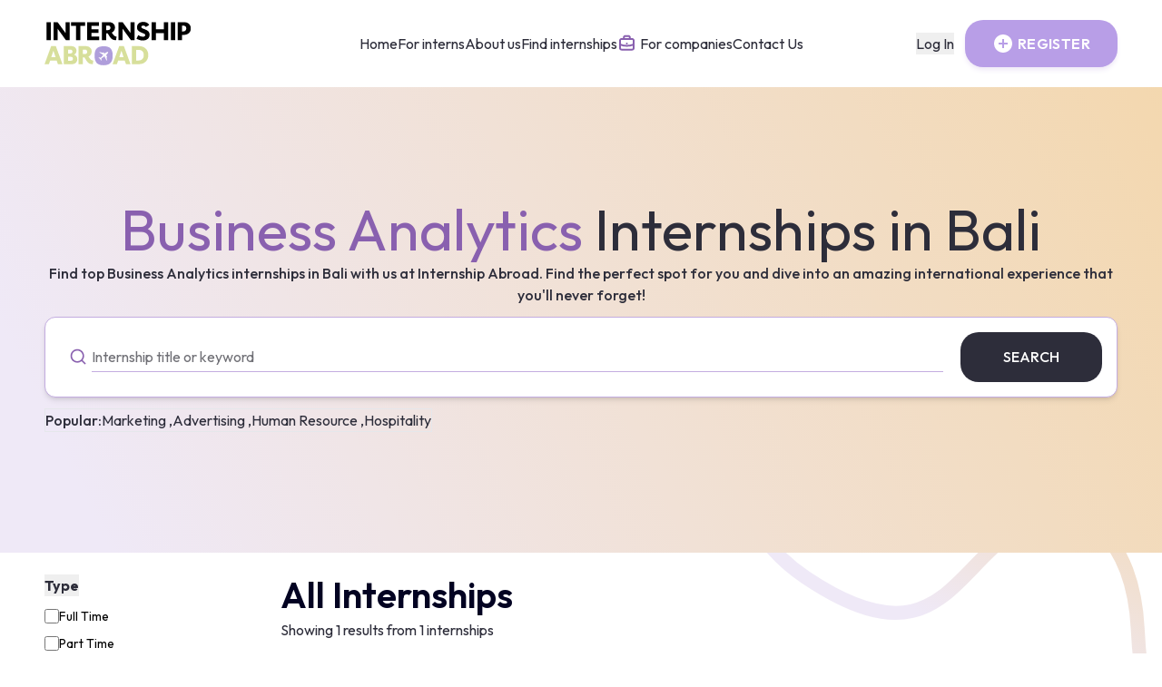

--- FILE ---
content_type: text/html; charset=utf-8
request_url: https://internshipabroad.co/internships/business-analytics/bali/
body_size: 10740
content:
<!DOCTYPE html><html lang="en"><head><meta charSet="utf-8"/><meta name="viewport" content="width=device-width, initial-scale=1"/><link rel="preload" href="https://s2l.internshipabroad.co/_next/static/media/07a54048a9278940-s.p.woff2" as="font" crossorigin="" type="font/woff2"/><link rel="preload" as="image" href="https://s2l.internshipabroad.co/_next/static/media/logo.31afcabe.svg" fetchPriority="high"/><link rel="preload" as="image" imageSrcSet="/_next/image/?url=https%3A%2F%2Fcdn.internshipabroad.co%2F91ed95cc-fbdd-4ceb-8677-7f69ab792cdc-1715595755790.png&amp;w=640&amp;q=75 640w, /_next/image/?url=https%3A%2F%2Fcdn.internshipabroad.co%2F91ed95cc-fbdd-4ceb-8677-7f69ab792cdc-1715595755790.png&amp;w=750&amp;q=75 750w, /_next/image/?url=https%3A%2F%2Fcdn.internshipabroad.co%2F91ed95cc-fbdd-4ceb-8677-7f69ab792cdc-1715595755790.png&amp;w=828&amp;q=75 828w, /_next/image/?url=https%3A%2F%2Fcdn.internshipabroad.co%2F91ed95cc-fbdd-4ceb-8677-7f69ab792cdc-1715595755790.png&amp;w=1080&amp;q=75 1080w, /_next/image/?url=https%3A%2F%2Fcdn.internshipabroad.co%2F91ed95cc-fbdd-4ceb-8677-7f69ab792cdc-1715595755790.png&amp;w=1200&amp;q=75 1200w, /_next/image/?url=https%3A%2F%2Fcdn.internshipabroad.co%2F91ed95cc-fbdd-4ceb-8677-7f69ab792cdc-1715595755790.png&amp;w=1920&amp;q=75 1920w, /_next/image/?url=https%3A%2F%2Fcdn.internshipabroad.co%2F91ed95cc-fbdd-4ceb-8677-7f69ab792cdc-1715595755790.png&amp;w=2048&amp;q=75 2048w, /_next/image/?url=https%3A%2F%2Fcdn.internshipabroad.co%2F91ed95cc-fbdd-4ceb-8677-7f69ab792cdc-1715595755790.png&amp;w=3840&amp;q=75 3840w" imageSizes="100vw" fetchPriority="high"/><link rel="stylesheet" href="https://s2l.internshipabroad.co/_next/static/css/512d412db739cc37.css" data-precedence="next"/><link rel="stylesheet" href="https://s2l.internshipabroad.co/_next/static/css/1ddab041d02d10e0.css" data-precedence="next"/><link rel="stylesheet" href="https://s2l.internshipabroad.co/_next/static/css/c37293272542f72c.css" data-precedence="next"/><link rel="preload" as="script" fetchPriority="low" href="https://s2l.internshipabroad.co/_next/static/chunks/webpack-c250d715d9a9c6fb.js"/><script src="https://s2l.internshipabroad.co/_next/static/chunks/fd9d1056-050280cd86079a11.js" async=""></script><script src="https://s2l.internshipabroad.co/_next/static/chunks/4938-865d7ef198705ccb.js" async=""></script><script src="https://s2l.internshipabroad.co/_next/static/chunks/main-app-366abd7bf1f1297c.js" async=""></script><script src="https://s2l.internshipabroad.co/_next/static/chunks/5986-bd76136b0aeb1a2a.js" async=""></script><script src="https://s2l.internshipabroad.co/_next/static/chunks/5250-ac1acb0738f8cdec.js" async=""></script><script src="https://s2l.internshipabroad.co/_next/static/chunks/app/(home)/internships/%5Bslug%5D/error-44098fac13a936d3.js" async=""></script><script src="https://s2l.internshipabroad.co/_next/static/chunks/13b76428-ccac6b34b8b9518b.js" async=""></script><script src="https://s2l.internshipabroad.co/_next/static/chunks/5935-af3c392df681d8d3.js" async=""></script><script src="https://s2l.internshipabroad.co/_next/static/chunks/1177-ff8f8e14e23385c1.js" async=""></script><script src="https://s2l.internshipabroad.co/_next/static/chunks/5675-2c6a6e3f9289b21d.js" async=""></script><script src="https://s2l.internshipabroad.co/_next/static/chunks/3029-6a31ac40f49ff9e8.js" async=""></script><script src="https://s2l.internshipabroad.co/_next/static/chunks/2662-64e4cfd43451d8ab.js" async=""></script><script src="https://s2l.internshipabroad.co/_next/static/chunks/app/(home)/internships/%5Bslug%5D/page-88a62f4366495642.js" async=""></script><script src="https://s2l.internshipabroad.co/_next/static/chunks/app/(home)/internships/%5Bslug%5D/%5Blocation%5D/page-85143a2b18aed451.js" async=""></script><script src="https://s2l.internshipabroad.co/_next/static/chunks/4829-5dfde5154d9db044.js" async=""></script><script src="https://s2l.internshipabroad.co/_next/static/chunks/1693-bf399842acb8a112.js" async=""></script><script src="https://s2l.internshipabroad.co/_next/static/chunks/app/(home)/layout-246758a1b09dcc08.js" async=""></script><script src="https://s2l.internshipabroad.co/_next/static/chunks/548-c6a48f2ad2a6b3f7.js" async=""></script><script src="https://s2l.internshipabroad.co/_next/static/chunks/app/(student)/layout-d6ace5191e31d5a2.js" async=""></script><script src="https://s2l.internshipabroad.co/_next/static/chunks/9228-2cc77b3fdfe1bb13.js" async=""></script><script src="https://s2l.internshipabroad.co/_next/static/chunks/app/(home)/page-7eacc4c886271da1.js" async=""></script><script src="https://s2l.internshipabroad.co/_next/static/chunks/app/(home)/error-f38900d571918e74.js" async=""></script><script src="https://s2l.internshipabroad.co/_next/static/chunks/app/(home)/not-found-d159fca1041f7a07.js" async=""></script><title>Business Analytics Internships in Bali - Internship Abroad</title><meta name="description" content="Discover Business Analytics internships in Bali with Internship Abroad. Immerse in a unique cultural experience while advancing your Business Analytics skills."/><meta name="application-name" content="Intership Abroad"/><link rel="manifest" href="/manifest.json"/><meta name="generator" content="React, NextJS, SCSS, Typescript"/><meta name="keywords" content="Internship Abroad, Internship, Abroad, Internshipabroad, Internship Abroad"/><meta name="publisher" content="Internship Abroad"/><meta name="robots" content="index, follow"/><meta property="og:title" content="Business Analytics Internships in Bali - Internship Abroad"/><meta property="og:description" content="Discover Business Analytics internships in Bali with Internship Abroad. Immerse in a unique cultural experience while advancing your Business Analytics skills."/><meta property="og:url" content="https://internshipabroad.co/internships/business-analytics/bali/"/><meta property="og:locale" content="en_US"/><meta property="og:image" content="https://internshipabroad.co/images/ogp.jpg"/><meta property="og:image:width" content="1200"/><meta property="og:image:height" content="600"/><meta property="og:image:alt" content="Business Analytics Internships in Bali - Internship Abroad"/><meta property="og:type" content="website"/><meta name="twitter:card" content="summary"/><meta name="twitter:site" content="@internshipabroad"/><meta name="twitter:title" content="Business Analytics Internships in Bali - Internship Abroad"/><meta name="twitter:description" content="Discover Business Analytics internships in Bali with Internship Abroad. Immerse in a unique cultural experience while advancing your Business Analytics skills."/><meta name="twitter:image" content="https://internshipabroad.co/images/ogp.jpg"/><meta name="twitter:image:width" content="1200"/><meta name="twitter:image:height" content="600"/><meta name="twitter:image:alt" content="Business Analytics Internships in Bali - Internship Abroad"/><meta name="next-size-adjust"/><link rel="canonical" href="https://internshipabroad.co/internships/business-analytics/bali/"/><!--$!--><template data-dgst="NEXT_DYNAMIC_NO_SSR_CODE"></template><!--/$--><script id="internshipabroad-json-schema" type="application/ld+json">{"@context":"http://schema.org/","@type":"Organization","name":"Internship Aboard","description":"Discover the story behind Internship Abroad. Meet our passionate team, driven to connect students with life-changing global internship experiences.","url":"https://internshipabroad.co/","address":{"@type":"PostalAddress","streetAddress":"160 ROBINSON ROAD","addressLocality":"Singapore","addressCountry":"SG","addressRegion":"SINGAPORE BUSINESS FEDERATION CENTER (SBF CENTER)","postalCode":"068914"}}</script><script src="https://s2l.internshipabroad.co/_next/static/chunks/polyfills-c67a75d1b6f99dc8.js" noModule=""></script></head><body class="__className_2dae47"><header class="bg-white fixed top-0 left-0 w-full  transition-all duration-100 z-[99] false"><div class="container"><nav class="mx-auto flex  items-center justify-between transition-all duration-300 py-3 md:py-4" aria-label="Global"><div class="flex lg:flex-1"><a class="-m-1.5 p-1.5" href="/"><img alt="Logo" fetchPriority="high" width="864" height="258" decoding="async" data-nimg="1" class="h-[34px] md:h-[48px] w-auto" style="color:transparent" src="https://s2l.internshipabroad.co/_next/static/media/logo.31afcabe.svg"/></a></div><div class="flex lg:hidden"><button aria-label="Sidebar Menu" type="button" class="flex flex-col border border-primary-200 rounded-circle h-[36px] w-[36px]  justify-center items-center hover:bg-primary-200 hover:bg-opacity-10 rounded-full"><div class="flex flex-col gap-1"><span class="w-[17px] h-[2px] bg-primary rounded-md"></span><span class="w-[17px] h-[2px] bg-primary rounded-md"></span><span class="w-[10px] h-[2px] bg-primary rounded-md "></span></div></button></div><div class="hidden shadow shadow-primary-200 lg:flex border-t lg:border-t-0 border-primary-200 lg:shadow-none lg:gap[25px] flex-col lg:flex-row lg:static h-screen md:h-[unset] absolute top-[60px] sm:top-[85px] md:top-[80px] bg-primary-200 md:bg-white lg:w-auto w-full left-0 p-[20px] gap-[15px] md:gap-[20px] false"><a aria-label="Link to Home" class="text-md leading-6 text-dark mt-[20px] md:mt-0" href="/">Home</a><a aria-label="Link to For Interns" class="text-md leading-6 text-dark" href="/for-interns/">For interns</a><a aria-label="Link to About Us" class="text-md leading-6 text-dark" href="/about/">About us</a><a aria-label="Link to Internships" class="text-md leading-6 text-dark" href="/internships/">Find internships</a><a aria-label="Link For Companies" class="text-md leading-6 text-dark flex" href="/for-companies/"><img alt="suitcase" loading="lazy" width="21" height="20" decoding="async" data-nimg="1" style="color:transparent" src="https://s2l.internshipabroad.co/_next/static/media/suitcase.d3a16910.svg"/> <span class="ms-1">For companies</span></a><a aria-label="Link to Contact" class="text-md leading-6 text-dark" href="/contact/">Contact Us</a><div class="lg:hidden mt-[100px] gap-2 space-y-5"><button class="text-md leading-6 text-dark">Log In</button><button class="bg-primary-800 w-full !px-[30px] shadow-primary-200 shadow-md btn-filled text-white font-semibold tracking-wide flex items-center gap-1"><svg class="remixicon-icon h-6 w-6" width="24" height="24" fill="#ffffff" viewBox="0 0 24 24"><path d="M12 22C6.477 22 2 17.523 2 12S6.477 2 12 2s10 4.477 10 10-4.477 10-10 10zm-1-11H7v2h4v4h2v-4h4v-2h-4V7h-2v4z"></path></svg><span class="ms-1 text-white">REGISTER</span></button></div></div><div class="hidden lg:flex lg:flex-1 lg:items-center lg:justify-end gap-3"><button class="text-md leading-6 text-dark mr-3">Log In</button><button class="bg-primary-800 !px-[30px] shadow-primary-200 shadow-md btn-filled text-white font-semibold tracking-wide flex items-center gap-1"><svg class="remixicon-icon h-6 w-6" width="24" height="24" fill="#ffffff" viewBox="0 0 24 24"><path d="M12 22C6.477 22 2 17.523 2 12S6.477 2 12 2s10 4.477 10 10-4.477 10-10 10zm-1-11H7v2h4v4h2v-4h4v-2h-4V7h-2v4z"></path></svg><span class="ms-1 text-white">REGISTER</span></button></div></nav></div></header><div class="home-bg relative overflow-hidden"><div class="hero-wrap w-full"><div class="container min-h-[514px] flex flex-col justify-center items-center relative z-20 gap-3 space-y-3"><h1 class="text-heading-h1-mobile-reguler md:text-heading-h1-reguler text-center !leading-[48px] md:leading-[75px]" data-aos="fade-up" data-aos-delay="300"><span><span class="text-primary">Business Analytics</span> Internships in <!-- -->Bali</span></h1><p class="hidden md:block text-base text-dark font-medium text-center">Find top Business Analytics internships in Bali with us at Internship Abroad. Find the perfect spot for you and dive into an amazing international experience that you&apos;ll never forget!</p><!--$!--><template data-dgst="NEXT_DYNAMIC_NO_SSR_CODE"></template><!--/$--><div class="flex justify-start border self-start gap-1"><p class="hidden md:block text-base text-dark font-medium">Popular: </p><a class="hidden md:block text-base text-dark self-start font-m cursor-pointer hover:underline" href="/internships/marketing/">Marketing ,  </a><a class="hidden md:block text-base text-dark self-start font-m cursor-pointer hover:underline" href="/internships/advertising/">Advertising ,  </a><a class="hidden md:block text-base text-dark self-start font-m cursor-pointer hover:underline" href="/internships/human-resource/">Human Resource ,  </a><a class="hidden md:block text-base text-dark self-start font-m cursor-pointer hover:underline" href="/internships/hospitality/">Hospitality   </a></div></div></div><div class="md:hidden border-b border-[#D6DDEB] flex items-center justify-center bg-white py-2.5 px-4"><button class="w-full flex items-center justify-center gap-2 p-3 shadow-primary-200 shadow-md font-semibold tracking-wide !rounded-[16px] !border !border-[#8960AF] text-base"><svg class="remixicon-icon h-6 w-6" width="24" height="24" fill="#8960AF" viewBox="0 0 24 24"><path d="M10 18h4v-2h-4v2zM3 6v2h18V6H3zm3 7h12v-2H6v2z"></path></svg>More Filters</button></div><div class="bg-white w-full py-6 relative"><img alt="Internship bg" loading="lazy" width="588" height="302" decoding="async" data-nimg="1" class="absolute z-10 top-0 right-0 w-[558px] h-auto" style="color:transparent" src="https://s2l.internshipabroad.co/_next/static/media/top-right-line.ff483509.svg"/><div class="container flex items-start gap-8 relative z-20"><aside class="h-full w-[334px] space-y-4 min-h-[60vh] hidden md:block"><!--$!--><template data-dgst="NEXT_DYNAMIC_NO_SSR_CODE"></template><!--/$--></aside><main class="space-y-8 w-full"><div class="flex items-center justify-between"><div><h2 class="text-heading-h4 md:text-heading-h3 text-[#030322] font-semibold">All Internships</h2><p class="text-base text-dark mt-1">Showing <!-- -->1<!-- --> results from <!-- -->1<!-- --> internships</p></div></div><div class="space-y-4 w-full min-h-[945px]"><div class="group internship-item lg:flex lg:space-x-4 lg:items-center p-5 border border-[#C3ACE0] bg-white shadow-md rounded-[20px] space-y-4 lg:space-y-0 relative hover:cursor-pointer hover:shadow-lg hover:bg-[#EFE9F7] transition-all"><div class="self-start relative h-12 w-12 lg:h-16 lg:w-16 flex-shrink-0 bg-white rounded-[8px] overflow-hidden"><img alt="Business Intelligence logo" fetchPriority="high" decoding="async" data-nimg="fill" class="object-contain" style="position:absolute;height:100%;width:100%;left:0;top:0;right:0;bottom:0;color:transparent" sizes="100vw" srcSet="/_next/image/?url=https%3A%2F%2Fcdn.internshipabroad.co%2F91ed95cc-fbdd-4ceb-8677-7f69ab792cdc-1715595755790.png&amp;w=640&amp;q=75 640w, /_next/image/?url=https%3A%2F%2Fcdn.internshipabroad.co%2F91ed95cc-fbdd-4ceb-8677-7f69ab792cdc-1715595755790.png&amp;w=750&amp;q=75 750w, /_next/image/?url=https%3A%2F%2Fcdn.internshipabroad.co%2F91ed95cc-fbdd-4ceb-8677-7f69ab792cdc-1715595755790.png&amp;w=828&amp;q=75 828w, /_next/image/?url=https%3A%2F%2Fcdn.internshipabroad.co%2F91ed95cc-fbdd-4ceb-8677-7f69ab792cdc-1715595755790.png&amp;w=1080&amp;q=75 1080w, /_next/image/?url=https%3A%2F%2Fcdn.internshipabroad.co%2F91ed95cc-fbdd-4ceb-8677-7f69ab792cdc-1715595755790.png&amp;w=1200&amp;q=75 1200w, /_next/image/?url=https%3A%2F%2Fcdn.internshipabroad.co%2F91ed95cc-fbdd-4ceb-8677-7f69ab792cdc-1715595755790.png&amp;w=1920&amp;q=75 1920w, /_next/image/?url=https%3A%2F%2Fcdn.internshipabroad.co%2F91ed95cc-fbdd-4ceb-8677-7f69ab792cdc-1715595755790.png&amp;w=2048&amp;q=75 2048w, /_next/image/?url=https%3A%2F%2Fcdn.internshipabroad.co%2F91ed95cc-fbdd-4ceb-8677-7f69ab792cdc-1715595755790.png&amp;w=3840&amp;q=75 3840w" src="/_next/image/?url=https%3A%2F%2Fcdn.internshipabroad.co%2F91ed95cc-fbdd-4ceb-8677-7f69ab792cdc-1715595755790.png&amp;w=3840&amp;q=75"/></div><div class="infinite-intern flex flex-col"><a class="text-xl lg:!text-lg font-semibold text-[#2D2D3A] leading-[1.1] hover:underline mb-1" href="/internships/business-intelligence-at-nucleus-x-bv/">Business Intelligence<!-- --> <span class="font-normal">at <!-- -->NucleusX BV</span></a><div class="flex flex-col md:flex-row gap-1 md:gap-4 my-2 md:my-0"><div class="flex items-center gap-2 md:gap-1"><img alt="NucleusX BV" loading="lazy" width="17" height="17" decoding="async" data-nimg="1" class="-ml-0.5" style="color:transparent" src="https://s2l.internshipabroad.co/_next/static/media/company-pin.db3951eb.svg"/><p class="text-dark text-base">NucleusX BV</p></div><div class="flex items-center gap-2 md:gap-1"><img alt="Bali" loading="lazy" width="13" height="16" decoding="async" data-nimg="1" style="color:transparent" src="https://s2l.internshipabroad.co/_next/static/media/map-pin.8c2f5321.svg"/><p class="text-dark text-base ml-0.5">Bali</p></div></div><div class="mt-2.5 flex gap-2 flex-wrap items-start"><span style="background:#D3E189" class="text-[12px] font-semibold rounded-full shrink-0 px-4 py-2">Full Time</span><div class="h-auto w-[1px] bg-[#EFE9F7] mx-2 hidden md:block self-stretch"></div><div class="block w-full bg-[#EFE9F7] h-[1px] my-2 md:hidden self-stretch"></div><div class="flex flex-1 gap-2 flex-wrap"><span style="background:#E4DBF6;color:#000000" class="text-[12px] font-semibold rounded-full shrink-0 px-4 py-2"><a class="hover:underline" href="/internships/business-analytics/">Business Analytics</a></span><span style="background:#F4D4A0;color:#000000" class="text-[12px] font-semibold rounded-full shrink-0 px-4 py-2"><a class="hover:underline" href="/internships/data-analytics/">Data Analytics</a></span><span style="background:#E4DBF6;color:#000000" class="text-[12px] font-semibold rounded-full shrink-0 px-4 py-2"><a class="hover:underline" href="/internships/data-science/">Data Science</a></span></div></div></div><div class="lg:hidden absolute top-2 right-4"></div><button class="w-full bg-[#EFE9F7] h-[48px] shadow-primary-200 shadow-md btn-filled text-dark text-base font-semibold tracking-wide !ml-auto lg:max-w-[148px]">APPLY NOW</button></div></div><div class="mx-auto  flex justify-center"></div></main></div><section class="bg-white"><div><div class="w-full"><div class="container flex flex-col lg:flex-row lg:justify-between gap-6 md:pb-[130px] py-[50px]"><div class="max-w-[23rem]"><h2 class="text-left text-heading-h4 leading-[1.1] md:text-heading-h3 font-semibold text-dark" data-aos="fade-up">Frequently asked questions</h2><div class="flex flex-row lg:flex-col mt-6 gap-3 lg:gap-2 overflow-auto w-[402px]" data-aos="fade-up"></div></div><div class="flex-1 space-y-3" data-aos="fade-up"><div class="border-b py-[20px]"><div class="md:py-[20px] py-[10px] md:px-[30px] rounded-[20px] transition-all duration-300"><div class="flex"><div class="w-full"><div class="accordion-header cursor-pointer"><h3 class="md:text-lg font-medium">Are interns legally allowed to receive payment during their internship in Indonesia?</h3></div></div><div class="ps-3"><button class="h-[32px] w-[32px] rounded-full border border-dark flex justify-center items-center"><svg class="remixicon-icon h-6 w-6" width="24" height="24" fill="#111" viewBox="0 0 24 24"><path d="M11 11V5h2v6h6v2h-6v6h-2v-6H5v-2z"></path></svg></button></div></div></div></div><div class="border-b py-[20px]"><div class="md:py-[20px] py-[10px] md:px-[30px] rounded-[20px] transition-all duration-300"><div class="flex"><div class="w-full"><div class="accordion-header cursor-pointer"><h3 class="md:text-lg font-medium">How can I find an internship in Indonesia?</h3></div></div><div class="ps-3"><button class="h-[32px] w-[32px] rounded-full border border-dark flex justify-center items-center"><svg class="remixicon-icon h-6 w-6" width="24" height="24" fill="#111" viewBox="0 0 24 24"><path d="M11 11V5h2v6h6v2h-6v6h-2v-6H5v-2z"></path></svg></button></div></div></div></div></div></div></div></div></section></div></div><div class="transition-all"></div><footer class="bg-dark mt-auto"><div class="container "><div class="w-full flex py-[70px]"><ul class="mx-auto flex md:gap-[60px] gap-[30px] flex-wrap"><li class="md:w-auto w-[40%]"><a class="text-white text-lg font-medium" href="/for-interns/">For interns</a></li><li class="md:w-auto w-[40%]"><a class="text-white text-lg font-medium" href="/for-companies/">For companies</a></li><li class="md:w-auto w-[40%]"><a class="text-white text-lg font-medium" href="/about/">About us</a></li><li class="md:w-auto w-[40%]"><a class="text-white text-lg font-medium" href="/contact/">Contact</a></li><li class="md:w-auto w-[40%]"><a class="text-white text-lg font-medium" href="/privacy-policy/">Privacy Policy</a></li></ul></div><div class="h-[1px] w-full bg-white hidden md:flex"></div><div class="md:pb-[70px] pb-[40px] pt-0 md:pt-[30px]"><div class="block md:flex w-full flex-col md:flex-row"><div class="w-[170px] pb-[30px] md:pb-0 flex shrink-0 basis-[170px] max-w-[170px]"><a href="/"><img alt="Logo" loading="lazy" width="864" height="258" decoding="async" data-nimg="1" class="w-unset md:h-[80px] h-[60px]" style="color:transparent" src="https://s2l.internshipabroad.co/_next/static/media/logo-white.70ab7875.svg"/></a></div><div class="w-full flex items-center justify-center px-4 border-t md:border-t-0 border-white border-opacity-10 "><ul class="mx-auto flex gap-[60px] mt-[20px] md:mt-0 "></ul></div><div class="md:w-[170px] shrink-0 basis-[170px] flex md:justify-start justify-center  w-full"><ul class="flex gap-3 mt-[20px] md:mt-0 items-center"><li><a target="_blank" aria-label="Social Link" href="https://www.linkedin.com/company/internship-abroad/" class="h-[35px] w-[35px] text-white text-[23px] border border-white border-opacity-[0.1] flex items-center justify-center rounded-full"><svg class="remixicon-icon h-5 w-5" width="24" height="24" fill="#fff" viewBox="0 0 24 24"><path d="M6.94 5a2 2 0 1 1-4-.002 2 2 0 0 1 4 .002zM7 8.48H3V21h4V8.48zm6.32 0H9.34V21h3.94v-6.57c0-3.66 4.77-4 4.77 0V21H22v-7.93c0-6.17-7.06-5.94-8.72-2.91l.04-1.68z"></path></svg></a></li><li><a target="_blank" aria-label="Social Link" href="https://www.facebook.com/Internshipabroad.nl" class="h-[35px] w-[35px] text-white text-[23px] border border-white border-opacity-[0.1] flex items-center justify-center rounded-full"><svg class="remixicon-icon h-5 w-5" width="24" height="24" fill="#fff" viewBox="0 0 24 24"><path d="M14 13.5h2.5l1-4H14v-2c0-1.03 0-2 2-2h1.5V2.14c-.326-.043-1.557-.14-2.857-.14C11.928 2 10 3.657 10 6.7v2.8H7v4h3V22h4v-8.5z"></path></svg></a></li><li><a target="_blank" aria-label="Social Link" href="https://www.instagram.com/internshipabroad.co/" class="h-[35px] w-[35px] text-white text-[23px] border border-white border-opacity-[0.1] flex items-center justify-center rounded-full"><svg class="remixicon-icon h-5 w-5" width="24" height="24" fill="#fff" viewBox="0 0 24 24"><path d="M12 2c2.717 0 3.056.01 4.122.06 1.065.05 1.79.217 2.428.465.66.254 1.216.598 1.772 1.153a4.908 4.908 0 0 1 1.153 1.772c.247.637.415 1.363.465 2.428.047 1.066.06 1.405.06 4.122 0 2.717-.01 3.056-.06 4.122-.05 1.065-.218 1.79-.465 2.428a4.883 4.883 0 0 1-1.153 1.772 4.915 4.915 0 0 1-1.772 1.153c-.637.247-1.363.415-2.428.465-1.066.047-1.405.06-4.122.06-2.717 0-3.056-.01-4.122-.06-1.065-.05-1.79-.218-2.428-.465a4.89 4.89 0 0 1-1.772-1.153 4.904 4.904 0 0 1-1.153-1.772c-.248-.637-.415-1.363-.465-2.428C2.013 15.056 2 14.717 2 12c0-2.717.01-3.056.06-4.122.05-1.066.217-1.79.465-2.428a4.88 4.88 0 0 1 1.153-1.772A4.897 4.897 0 0 1 5.45 2.525c.638-.248 1.362-.415 2.428-.465C8.944 2.013 9.283 2 12 2zm0 5a5 5 0 1 0 0 10 5 5 0 0 0 0-10zm6.5-.25a1.25 1.25 0 0 0-2.5 0 1.25 1.25 0 0 0 2.5 0zM12 9a3 3 0 1 1 0 6 3 3 0 0 1 0-6z"></path></svg></a></li><li><a target="_blank" aria-label="Social Link" href="https://www.tiktok.com/@internship.abroad" class="h-[35px] w-[35px] text-white text-[23px] border border-white border-opacity-[0.1] flex items-center justify-center rounded-full"><svg class="h-[16px] w-[16px] " xmlns="http://www.w3.org/2000/svg" viewBox="0 0 24 24" fill="#fff"><path d="M16 8.24537V15.5C16 19.0899 13.0899 22 9.5 22C5.91015 22 3 19.0899 3 15.5C3 11.9101 5.91015 9 9.5 9C10.0163 9 10.5185 9.06019 11 9.17393V12.3368C10.5454 12.1208 10.0368 12 9.5 12C7.567 12 6 13.567 6 15.5C6 17.433 7.567 19 9.5 19C11.433 19 13 17.433 13 15.5V2H16C16 4.76142 18.2386 7 21 7V10C19.1081 10 17.3696 9.34328 16 8.24537Z"></path></svg></a></li></ul></div></div></div></div></footer><script src="https://s2l.internshipabroad.co/_next/static/chunks/webpack-c250d715d9a9c6fb.js" async=""></script><script>(self.__next_f=self.__next_f||[]).push([0]);self.__next_f.push([2,null])</script><script>self.__next_f.push([1,"0:\"$L1\"\n"])</script><script>self.__next_f.push([1,"2:HL[\"https://s2l.internshipabroad.co/_next/static/media/07a54048a9278940-s.p.woff2\",\"font\",{\"crossOrigin\":\"\",\"type\":\"font/woff2\"}]\n3:HL[\"https://s2l.internshipabroad.co/_next/static/css/512d412db739cc37.css\",\"style\"]\n4:HL[\"https://s2l.internshipabroad.co/_next/static/css/1ddab041d02d10e0.css\",\"style\"]\n5:HL[\"https://s2l.internshipabroad.co/_next/static/css/c37293272542f72c.css\",\"style\"]\n"])</script><script>self.__next_f.push([1,"6:I[47690,[],\"\"]\n9:I[5613,[],\"\"]\nc:I[31778,[],\"\"]\nd:I[68796,[\"5986\",\"static/chunks/5986-bd76136b0aeb1a2a.js\",\"5250\",\"static/chunks/5250-ac1acb0738f8cdec.js\",\"3171\",\"static/chunks/app/(home)/internships/%5Bslug%5D/error-44098fac13a936d3.js\"],\"\"]\ne:I[67163,[\"6990\",\"static/chunks/13b76428-ccac6b34b8b9518b.js\",\"5986\",\"static/chunks/5986-bd76136b0aeb1a2a.js\",\"5250\",\"static/chunks/5250-ac1acb0738f8cdec.js\",\"5935\",\"static/chunks/5935-af3c392df681d8d3.js\",\"1177\",\"static/chunks/1177-ff8f8e14e23385c1.js\",\"5675\",\"stat"])</script><script>self.__next_f.push([1,"ic/chunks/5675-2c6a6e3f9289b21d.js\",\"3029\",\"static/chunks/3029-6a31ac40f49ff9e8.js\",\"2662\",\"static/chunks/2662-64e4cfd43451d8ab.js\",\"4532\",\"static/chunks/app/(home)/internships/%5Bslug%5D/page-88a62f4366495642.js\"],\"\"]\n11:I[48955,[],\"\"]\na:[\"slug\",\"business-analytics\",\"d\"]\nb:[\"location\",\"bali\",\"d\"]\n"])</script><script>self.__next_f.push([1,"1:[null,[\"$\",\"$L6\",null,{\"buildId\":\"2-mnMy1VaHhr-Vo7WIZr-\",\"assetPrefix\":\"https://s2l.internshipabroad.co\",\"initialCanonicalUrl\":\"/internships/business-analytics/bali/\",\"initialTree\":[\"\",{\"children\":[\"(home)\",{\"children\":[\"internships\",{\"children\":[[\"slug\",\"business-analytics\",\"d\"],{\"children\":[[\"location\",\"bali\",\"d\"],{\"children\":[\"__PAGE__\",{}]}]}]}]},\"$undefined\",\"$undefined\",true]}],\"initialSeedData\":[\"\",{\"children\":[\"(home)\",{\"children\":[\"internships\",{\"children\":[[\"slug\",\"business-analytics\",\"d\"],{\"children\":[[\"location\",\"bali\",\"d\"],{\"children\":[\"__PAGE__\",{},[\"$L7\",\"$L8\",null]]},[\"$\",\"$L9\",null,{\"parallelRouterKey\":\"children\",\"segmentPath\":[\"children\",\"(home)\",\"children\",\"internships\",\"children\",\"$a\",\"children\",\"$b\",\"children\"],\"loading\":\"$undefined\",\"loadingStyles\":\"$undefined\",\"loadingScripts\":\"$undefined\",\"hasLoading\":false,\"error\":\"$undefined\",\"errorStyles\":\"$undefined\",\"errorScripts\":\"$undefined\",\"template\":[\"$\",\"$Lc\",null,{}],\"templateStyles\":\"$undefined\",\"templateScripts\":\"$undefined\",\"notFound\":\"$undefined\",\"notFoundStyles\":\"$undefined\",\"styles\":[[\"$\",\"link\",\"0\",{\"rel\":\"stylesheet\",\"href\":\"https://s2l.internshipabroad.co/_next/static/css/c37293272542f72c.css\",\"precedence\":\"next\",\"crossOrigin\":\"$undefined\"}]]}]]},[\"$\",\"$L9\",null,{\"parallelRouterKey\":\"children\",\"segmentPath\":[\"children\",\"(home)\",\"children\",\"internships\",\"children\",\"$a\",\"children\"],\"loading\":\"$undefined\",\"loadingStyles\":\"$undefined\",\"loadingScripts\":\"$undefined\",\"hasLoading\":false,\"error\":\"$d\",\"errorStyles\":[],\"errorScripts\":[],\"template\":[\"$\",\"$Lc\",null,{}],\"templateStyles\":\"$undefined\",\"templateScripts\":\"$undefined\",\"notFound\":[\"$\",\"$Le\",null,{}],\"notFoundStyles\":[],\"styles\":null}]]},[\"$\",\"$L9\",null,{\"parallelRouterKey\":\"children\",\"segmentPath\":[\"children\",\"(home)\",\"children\",\"internships\",\"children\"],\"loading\":\"$undefined\",\"loadingStyles\":\"$undefined\",\"loadingScripts\":\"$undefined\",\"hasLoading\":false,\"error\":\"$undefined\",\"errorStyles\":\"$undefined\",\"errorScripts\":\"$undefined\",\"template\":[\"$\",\"$Lc\",null,{}],\"templateStyles\":\"$undefined\",\"templateScripts\":\"$undefined\",\"notFound\":\"$undefined\",\"notFoundStyles\":\"$undefined\",\"styles\":null}]]},[null,\"$Lf\",null]]},[\"$\",\"$L9\",null,{\"parallelRouterKey\":\"children\",\"segmentPath\":[\"children\"],\"loading\":\"$undefined\",\"loadingStyles\":\"$undefined\",\"loadingScripts\":\"$undefined\",\"hasLoading\":false,\"error\":\"$undefined\",\"errorStyles\":\"$undefined\",\"errorScripts\":\"$undefined\",\"template\":[\"$\",\"$Lc\",null,{}],\"templateStyles\":\"$undefined\",\"templateScripts\":\"$undefined\",\"notFound\":[[\"$\",\"title\",null,{\"children\":\"404: This page could not be found.\"}],[\"$\",\"div\",null,{\"style\":{\"fontFamily\":\"system-ui,\\\"Segoe UI\\\",Roboto,Helvetica,Arial,sans-serif,\\\"Apple Color Emoji\\\",\\\"Segoe UI Emoji\\\"\",\"height\":\"100vh\",\"textAlign\":\"center\",\"display\":\"flex\",\"flexDirection\":\"column\",\"alignItems\":\"center\",\"justifyContent\":\"center\"},\"children\":[\"$\",\"div\",null,{\"children\":[[\"$\",\"style\",null,{\"dangerouslySetInnerHTML\":{\"__html\":\"body{color:#000;background:#fff;margin:0}.next-error-h1{border-right:1px solid rgba(0,0,0,.3)}@media (prefers-color-scheme:dark){body{color:#fff;background:#000}.next-error-h1{border-right:1px solid rgba(255,255,255,.3)}}\"}}],[\"$\",\"h1\",null,{\"className\":\"next-error-h1\",\"style\":{\"display\":\"inline-block\",\"margin\":\"0 20px 0 0\",\"padding\":\"0 23px 0 0\",\"fontSize\":24,\"fontWeight\":500,\"verticalAlign\":\"top\",\"lineHeight\":\"49px\"},\"children\":\"404\"}],[\"$\",\"div\",null,{\"style\":{\"display\":\"inline-block\"},\"children\":[\"$\",\"h2\",null,{\"style\":{\"fontSize\":14,\"fontWeight\":400,\"lineHeight\":\"49px\",\"margin\":0},\"children\":\"This page could not be found.\"}]}]]}]}]],\"notFoundStyles\":[],\"styles\":[[\"$\",\"link\",\"0\",{\"rel\":\"stylesheet\",\"href\":\"https://s2l.internshipabroad.co/_next/static/css/512d412db739cc37.css\",\"precedence\":\"next\",\"crossOrigin\":\"$undefined\"}],[\"$\",\"link\",\"1\",{\"rel\":\"stylesheet\",\"href\":\"https://s2l.internshipabroad.co/_next/static/css/1ddab041d02d10e0.css\",\"precedence\":\"next\",\"crossOrigin\":\"$undefined\"}]]}]],\"initialHead\":[false,\"$L10\"],\"globalErrorComponent\":\"$11\"}]]\n"])</script><script>self.__next_f.push([1,"13:\"$Sreact.suspense\"\n14:I[16005,[\"5986\",\"static/chunks/5986-bd76136b0aeb1a2a.js\",\"5250\",\"static/chunks/5250-ac1acb0738f8cdec.js\",\"1177\",\"static/chunks/1177-ff8f8e14e23385c1.js\",\"5675\",\"static/chunks/5675-2c6a6e3f9289b21d.js\",\"3029\",\"static/chunks/3029-6a31ac40f49ff9e8.js\",\"2662\",\"static/chunks/2662-64e4cfd43451d8ab.js\",\"6065\",\"static/chunks/app/(home)/internships/%5Bslug%5D/%5Blocation%5D/page-85143a2b18aed451.js\"],\"NoSSR\"]\n15:I[1876,[\"5986\",\"static/chunks/5986-bd76136b0aeb1a2a.js\",\"5250\",\"static/chunks/52"])</script><script>self.__next_f.push([1,"50-ac1acb0738f8cdec.js\",\"4829\",\"static/chunks/4829-5dfde5154d9db044.js\",\"1693\",\"static/chunks/1693-bf399842acb8a112.js\",\"9057\",\"static/chunks/app/(home)/layout-246758a1b09dcc08.js\"],\"\"]\n16:I[82986,[\"5986\",\"static/chunks/5986-bd76136b0aeb1a2a.js\",\"5250\",\"static/chunks/5250-ac1acb0738f8cdec.js\",\"4829\",\"static/chunks/4829-5dfde5154d9db044.js\",\"1693\",\"static/chunks/1693-bf399842acb8a112.js\",\"9057\",\"static/chunks/app/(home)/layout-246758a1b09dcc08.js\"],\"\"]\n17:I[38118,[\"5986\",\"static/chunks/5986-bd76136b0aeb1a2a."])</script><script>self.__next_f.push([1,"js\",\"548\",\"static/chunks/548-c6a48f2ad2a6b3f7.js\",\"2596\",\"static/chunks/app/(student)/layout-d6ace5191e31d5a2.js\"],\"\"]\n18:I[28009,[\"5986\",\"static/chunks/5986-bd76136b0aeb1a2a.js\",\"5250\",\"static/chunks/5250-ac1acb0738f8cdec.js\",\"4829\",\"static/chunks/4829-5dfde5154d9db044.js\",\"1693\",\"static/chunks/1693-bf399842acb8a112.js\",\"9057\",\"static/chunks/app/(home)/layout-246758a1b09dcc08.js\"],\"PopupProvider\"]\n19:I[60096,[\"5986\",\"static/chunks/5986-bd76136b0aeb1a2a.js\",\"5250\",\"static/chunks/5250-ac1acb0738f8cdec.js\",\"4"])</script><script>self.__next_f.push([1,"829\",\"static/chunks/4829-5dfde5154d9db044.js\",\"1693\",\"static/chunks/1693-bf399842acb8a112.js\",\"9057\",\"static/chunks/app/(home)/layout-246758a1b09dcc08.js\"],\"\"]\n1b:I[93034,[\"5986\",\"static/chunks/5986-bd76136b0aeb1a2a.js\",\"5250\",\"static/chunks/5250-ac1acb0738f8cdec.js\",\"4829\",\"static/chunks/4829-5dfde5154d9db044.js\",\"1693\",\"static/chunks/1693-bf399842acb8a112.js\",\"9057\",\"static/chunks/app/(home)/layout-246758a1b09dcc08.js\"],\"\"]\n1c:I[28434,[\"5986\",\"static/chunks/5986-bd76136b0aeb1a2a.js\",\"5250\",\"static/chunks/"])</script><script>self.__next_f.push([1,"5250-ac1acb0738f8cdec.js\",\"5935\",\"static/chunks/5935-af3c392df681d8d3.js\",\"9228\",\"static/chunks/9228-2cc77b3fdfe1bb13.js\",\"5608\",\"static/chunks/app/(home)/page-7eacc4c886271da1.js\"],\"\"]\n1d:I[81749,[\"5986\",\"static/chunks/5986-bd76136b0aeb1a2a.js\",\"5250\",\"static/chunks/5250-ac1acb0738f8cdec.js\",\"1177\",\"static/chunks/1177-ff8f8e14e23385c1.js\",\"5675\",\"static/chunks/5675-2c6a6e3f9289b21d.js\",\"3029\",\"static/chunks/3029-6a31ac40f49ff9e8.js\",\"2662\",\"static/chunks/2662-64e4cfd43451d8ab.js\",\"6065\",\"static/chunks/app/"])</script><script>self.__next_f.push([1,"(home)/internships/%5Bslug%5D/%5Blocation%5D/page-85143a2b18aed451.js\"],\"Image\"]\n8:\"$L12\"\n"])</script><script>self.__next_f.push([1,"f:[\"$\",\"html\",null,{\"lang\":\"en\",\"children\":[[\"$\",\"head\",null,{\"children\":[[\"$\",\"link\",null,{\"rel\":\"canonical\",\"href\":\"https://internshipabroad.co/internships/business-analytics/bali/\"}],[\"$\",\"$13\",null,{\"fallback\":null,\"children\":[\"$\",\"$L14\",null,{\"children\":[\"$\",\"$L15\",null,{}]}]}],[\"$\",\"script\",null,{\"id\":\"internshipabroad-json-schema\",\"type\":\"application/ld+json\",\"dangerouslySetInnerHTML\":{\"__html\":\"{\\\"@context\\\":\\\"http://schema.org/\\\",\\\"@type\\\":\\\"Organization\\\",\\\"name\\\":\\\"Internship Aboard\\\",\\\"description\\\":\\\"Discover the story behind Internship Abroad. Meet our passionate team, driven to connect students with life-changing global internship experiences.\\\",\\\"url\\\":\\\"https://internshipabroad.co/\\\",\\\"address\\\":{\\\"@type\\\":\\\"PostalAddress\\\",\\\"streetAddress\\\":\\\"160 ROBINSON ROAD\\\",\\\"addressLocality\\\":\\\"Singapore\\\",\\\"addressCountry\\\":\\\"SG\\\",\\\"addressRegion\\\":\\\"SINGAPORE BUSINESS FEDERATION CENTER (SBF CENTER)\\\",\\\"postalCode\\\":\\\"068914\\\"}}\"}}]]}],[\"$\",\"body\",null,{\"className\":\"__className_2dae47\",\"children\":[[\"$\",\"$L16\",null,{}],[\"$\",\"$L17\",null,{\"children\":[\"$\",\"$L18\",null,{\"children\":[[\"$\",\"$L19\",null,{}],\"$L1a\",[\"$\",\"$L1b\",null,{}]]}]}],[\"$\",\"footer\",null,{\"className\":\"bg-dark mt-auto\",\"children\":[\"$\",\"div\",null,{\"className\":\"container \",\"children\":[[\"$\",\"div\",null,{\"className\":\"w-full flex py-[70px]\",\"children\":[\"$\",\"ul\",null,{\"className\":\"mx-auto flex md:gap-[60px] gap-[30px] flex-wrap\",\"children\":[[\"$\",\"li\",null,{\"className\":\"md:w-auto w-[40%]\",\"children\":[\"$\",\"$L1c\",null,{\"href\":\"/for-interns/\",\"className\":\"text-white text-lg font-medium\",\"children\":\"For interns\"}]}],[\"$\",\"li\",null,{\"className\":\"md:w-auto w-[40%]\",\"children\":[\"$\",\"$L1c\",null,{\"href\":\"/for-companies/\",\"className\":\"text-white text-lg font-medium\",\"children\":\"For companies\"}]}],[\"$\",\"li\",null,{\"className\":\"md:w-auto w-[40%]\",\"children\":[\"$\",\"$L1c\",null,{\"href\":\"/about/\",\"className\":\"text-white text-lg font-medium\",\"children\":\"About us\"}]}],[\"$\",\"li\",null,{\"className\":\"md:w-auto w-[40%]\",\"children\":[\"$\",\"$L1c\",null,{\"href\":\"/contact/\",\"className\":\"text-white text-lg font-medium\",\"children\":\"Contact\"}]}],[\"$\",\"li\",null,{\"className\":\"md:w-auto w-[40%]\",\"children\":[\"$\",\"$L1c\",null,{\"href\":\"/privacy-policy/\",\"className\":\"text-white text-lg font-medium\",\"children\":\"Privacy Policy\"}]}]]}]}],[\"$\",\"div\",null,{\"className\":\"h-[1px] w-full bg-white hidden md:flex\"}],[\"$\",\"div\",null,{\"className\":\"md:pb-[70px] pb-[40px] pt-0 md:pt-[30px]\",\"children\":[\"$\",\"div\",null,{\"className\":\"block md:flex w-full flex-col md:flex-row\",\"children\":[[\"$\",\"div\",null,{\"className\":\"w-[170px] pb-[30px] md:pb-0 flex shrink-0 basis-[170px] max-w-[170px]\",\"children\":[\"$\",\"$L1c\",null,{\"href\":\"/\",\"children\":[\"$\",\"$L1d\",null,{\"src\":{\"src\":\"https://s2l.internshipabroad.co/_next/static/media/logo-white.70ab7875.svg\",\"height\":258,\"width\":864,\"blurWidth\":0,\"blurHeight\":0},\"className\":\"w-unset md:h-[80px] h-[60px]\",\"alt\":\"Logo\"}]}]}],[\"$\",\"div\",null,{\"className\":\"w-full flex items-center justify-center px-4 border-t md:border-t-0 border-white border-opacity-10 \",\"children\":[\"$\",\"ul\",null,{\"className\":\"mx-auto flex gap-[60px] mt-[20px] md:mt-0 \"}]}],[\"$\",\"div\",null,{\"className\":\"md:w-[170px] shrink-0 basis-[170px] flex md:justify-start justify-center  w-full\",\"children\":[\"$\",\"ul\",null,{\"className\":\"flex gap-3 mt-[20px] md:mt-0 items-center\",\"children\":[[\"$\",\"li\",null,{\"children\":[\"$\",\"a\",null,{\"target\":\"_blank\",\"aria-label\":\"Social Link\",\"href\":\"https://www.linkedin.com/company/internship-abroad/\",\"className\":\"h-[35px] w-[35px] text-white text-[23px] border border-white border-opacity-[0.1] flex items-center justify-center rounded-full\",\"children\":[\"$\",\"svg\",null,{\"className\":\"remixicon-icon h-5 w-5\",\"width\":24,\"height\":24,\"fill\":\"#fff\",\"viewBox\":\"0 0 24 24\",\"children\":[\"$\",\"path\",null,{\"d\":\"M6.94 5a2 2 0 1 1-4-.002 2 2 0 0 1 4 .002zM7 8.48H3V21h4V8.48zm6.32 0H9.34V21h3.94v-6.57c0-3.66 4.77-4 4.77 0V21H22v-7.93c0-6.17-7.06-5.94-8.72-2.91l.04-1.68z\"}]}]}]}],[\"$\",\"li\",null,{\"children\":[\"$\",\"a\",null,{\"target\":\"_blank\",\"aria-label\":\"Social Link\",\"href\":\"https://www.facebook.com/Internshipabroad.nl\",\"className\":\"h-[35px] w-[35px] text-white text-[23px] border border-white border-opacity-[0.1] flex items-center justify-center rounded-full\",\"children\":[\"$\",\"svg\",null,{\"className\":\"remixicon-icon h-5 w-5\",\"width\":24,\"height\":24,\"fill\":\"#fff\",\"viewBox\":\"0 0 24 24\",\"children\":[\"$\",\"path\",null,{\"d\":\"M14 13.5h2.5l1-4H14v-2c0-1.03 0-2 2-2h1.5V2.14c-.326-.043-1.557-.14-2.857-.14C11.928 2 10 3.657 10 6.7v2.8H7v4h3V22h4v-8.5z\"}]}]}]}],[\"$\",\"li\",null,{\"children\":[\"$\",\"a\",null,{\"target\":\"_blank\",\"aria-label\":\"Social Link\",\"href\":\"https://www.instagram.com/internshipabroad.co/\",\"className\":\"h-[35px] w-[35px] text-white text-[23px] border border-white border-opacity-[0.1] flex items-center justify-center rounded-full\",\"children\":[\"$\",\"svg\",null,{\"className\":\"remixicon-icon h-5 w-5\",\"width\":24,\"height\":24,\"fill\":\"#fff\",\"viewBox\":\"0 0 24 24\",\"children\":[\"$\",\"path\",null,{\"d\":\"M12 2c2.717 0 3.056.01 4.122.06 1.065.05 1.79.217 2.428.465.66.254 1.216.598 1.772 1.153a4.908 4.908 0 0 1 1.153 1.772c.247.637.415 1.363.465 2.428.047 1.066.06 1.405.06 4.122 0 2.717-.01 3.056-.06 4.122-.05 1.065-.218 1.79-.465 2.428a4.883 4.883 0 0 1-1.153 1.772 4.915 4.915 0 0 1-1.772 1.153c-.637.247-1.363.415-2.428.465-1.066.047-1.405.06-4.122.06-2.717 0-3.056-.01-4.122-.06-1.065-.05-1.79-.218-2.428-.465a4.89 4.89 0 0 1-1.772-1.153 4.904 4.904 0 0 1-1.153-1.772c-.248-.637-.415-1.363-.465-2.428C2.013 15.056 2 14.717 2 12c0-2.717.01-3.056.06-4.122.05-1.066.217-1.79.465-2.428a4.88 4.88 0 0 1 1.153-1.772A4.897 4.897 0 0 1 5.45 2.525c.638-.248 1.362-.415 2.428-.465C8.944 2.013 9.283 2 12 2zm0 5a5 5 0 1 0 0 10 5 5 0 0 0 0-10zm6.5-.25a1.25 1.25 0 0 0-2.5 0 1.25 1.25 0 0 0 2.5 0zM12 9a3 3 0 1 1 0 6 3 3 0 0 1 0-6z\"}]}]}]}],[\"$\",\"li\",null,{\"children\":[\"$\",\"a\",null,{\"target\":\"_blank\",\"aria-label\":\"Social Link\",\"href\":\"https://www.tiktok.com/@internship.abroad\",\"className\":\"h-[35px] w-[35px] text-white text-[23px] border border-white border-opacity-[0.1] flex items-center justify-center rounded-full\",\"children\":[\"$\",\"svg\",null,{\"className\":\"h-[16px] w-[16px] \",\"xmlns\":\"http://www.w3.org/2000/svg\",\"viewBox\":\"0 0 24 24\",\"fill\":\"#fff\",\"children\":[\"$\",\"path\",null,{\"d\":\"M16 8.24537V15.5C16 19.0899 13.0899 22 9.5 22C5.91015 22 3 19.0899 3 15.5C3 11.9101 5.91015 9 9.5 9C10.0163 9 10.5185 9.06019 11 9.17393V12.3368C10.5454 12.1208 10.0368 12 9.5 12C7.567 12 6 13.567 6 15.5C6 17.433 7.567 19 9.5 19C11.433 19 13 17.433 13 15.5V2H16C16 4.76142 18.2386 7 21 7V10C19.1081 10 17.3696 9.34328 16 8.24537Z\"}]}]}]}]]}]}]]}]}]]}]}]]}]]}]\n"])</script><script>self.__next_f.push([1,"10:[[\"$\",\"meta\",\"0\",{\"name\":\"viewport\",\"content\":\"width=device-width, initial-scale=1\"}],[\"$\",\"meta\",\"1\",{\"charSet\":\"utf-8\"}],[\"$\",\"title\",\"2\",{\"children\":\"Business Analytics Internships in Bali - Internship Abroad\"}],[\"$\",\"meta\",\"3\",{\"name\":\"description\",\"content\":\"Discover Business Analytics internships in Bali with Internship Abroad. Immerse in a unique cultural experience while advancing your Business Analytics skills.\"}],[\"$\",\"meta\",\"4\",{\"name\":\"application-name\",\"content\":\"Intership Abroad\"}],[\"$\",\"link\",\"5\",{\"rel\":\"manifest\",\"href\":\"/manifest.json\"}],[\"$\",\"meta\",\"6\",{\"name\":\"generator\",\"content\":\"React, NextJS, SCSS, Typescript\"}],[\"$\",\"meta\",\"7\",{\"name\":\"keywords\",\"content\":\"Internship Abroad, Internship, Abroad, Internshipabroad, Internship Abroad\"}],[\"$\",\"meta\",\"8\",{\"name\":\"publisher\",\"content\":\"Internship Abroad\"}],[\"$\",\"meta\",\"9\",{\"name\":\"robots\",\"content\":\"index, follow\"}],[\"$\",\"meta\",\"10\",{\"property\":\"og:title\",\"content\":\"Business Analytics Internships in Bali - Internship Abroad\"}],[\"$\",\"meta\",\"11\",{\"property\":\"og:description\",\"content\":\"Discover Business Analytics internships in Bali with Internship Abroad. Immerse in a unique cultural experience while advancing your Business Analytics skills.\"}],[\"$\",\"meta\",\"12\",{\"property\":\"og:url\",\"content\":\"https://internshipabroad.co/internships/business-analytics/bali/\"}],[\"$\",\"meta\",\"13\",{\"property\":\"og:locale\",\"content\":\"en_US\"}],[\"$\",\"meta\",\"14\",{\"property\":\"og:image\",\"content\":\"https://internshipabroad.co/images/ogp.jpg\"}],[\"$\",\"meta\",\"15\",{\"property\":\"og:image:width\",\"content\":\"1200\"}],[\"$\",\"meta\",\"16\",{\"property\":\"og:image:height\",\"content\":\"600\"}],[\"$\",\"meta\",\"17\",{\"property\":\"og:image:alt\",\"content\":\"Business Analytics Internships in Bali - Internship Abroad\"}],[\"$\",\"meta\",\"18\",{\"property\":\"og:type\",\"content\":\"website\"}],[\"$\",\"meta\",\"19\",{\"name\":\"twitter:card\",\"content\":\"summary\"}],[\"$\",\"meta\",\"20\",{\"name\":\"twitter:site\",\"content\":\"@internshipabroad\"}],[\"$\",\"meta\",\"21\",{\"name\":\"twitter:title\",\"content\":\"Business Analytics Internships in Bali - Internship Abroad\"}],[\"$\",\"meta\",\"22\",{\"name\":\"twitter:description\",\"content\":\"Discover Business Analytics internships in Bali with Internship Abroad. Immerse in a unique cultural experience while advancing your Business Analytics skills.\"}],[\"$\",\"meta\",\"23\",{\"name\":\"twitter:image\",\"content\":\"https://internshipabroad.co/images/ogp.jpg\"}],[\"$\",\"meta\",\"24\",{\"name\":\"twitter:image:width\",\"content\":\"1200\"}],[\"$\",\"meta\",\"25\",{\"name\":\"twitter:image:height\",\"content\":\"600\"}],[\"$\",\"meta\",\"26\",{\"name\":\"twitter:image:alt\",\"content\":\"Business Analytics Internships in Bali - Internship Abroad\"}],[\"$\",\"meta\",\"27\",{\"name\":\"next-size-adjust\"}]]\n"])</script><script>self.__next_f.push([1,"7:null\n"])</script><script>self.__next_f.push([1,"1e:I[13524,[\"6373\",\"static/chunks/app/(home)/error-f38900d571918e74.js\"],\"\"]\n1f:I[37965,[\"10\",\"static/chunks/app/(home)/not-found-d159fca1041f7a07.js\"],\"\"]\n1a:[\"$\",\"$L9\",null,{\"parallelRouterKey\":\"children\",\"segmentPath\":[\"children\",\"(home)\",\"children\"],\"loading\":\"$undefined\",\"loadingStyles\":\"$undefined\",\"loadingScripts\":\"$undefined\",\"hasLoading\":false,\"error\":\"$1e\",\"errorStyles\":[],\"errorScripts\":[],\"template\":[\"$\",\"$Lc\",null,{}],\"templateStyles\":\"$undefined\",\"templateScripts\":\"$undefined\",\"notFound\":[\"$\","])</script><script>self.__next_f.push([1,"\"$L1f\",null,{}],\"notFoundStyles\":[],\"styles\":null}]\n"])</script><script>self.__next_f.push([1,"12:\"$L20\"\n"])</script><script>self.__next_f.push([1,"21:I[27958,[\"5986\",\"static/chunks/5986-bd76136b0aeb1a2a.js\",\"5250\",\"static/chunks/5250-ac1acb0738f8cdec.js\",\"1177\",\"static/chunks/1177-ff8f8e14e23385c1.js\",\"5675\",\"static/chunks/5675-2c6a6e3f9289b21d.js\",\"3029\",\"static/chunks/3029-6a31ac40f49ff9e8.js\",\"2662\",\"static/chunks/2662-64e4cfd43451d8ab.js\",\"6065\",\"static/chunks/app/(home)/internships/%5Bslug%5D/%5Blocation%5D/page-85143a2b18aed451.js\"],\"\"]\n22:I[19993,[\"5986\",\"static/chunks/5986-bd76136b0aeb1a2a.js\",\"5250\",\"static/chunks/5250-ac1acb0738f8cdec.js\",\"1"])</script><script>self.__next_f.push([1,"177\",\"static/chunks/1177-ff8f8e14e23385c1.js\",\"5675\",\"static/chunks/5675-2c6a6e3f9289b21d.js\",\"3029\",\"static/chunks/3029-6a31ac40f49ff9e8.js\",\"2662\",\"static/chunks/2662-64e4cfd43451d8ab.js\",\"6065\",\"static/chunks/app/(home)/internships/%5Bslug%5D/%5Blocation%5D/page-85143a2b18aed451.js\"],\"\"]\n23:I[2479,[\"5986\",\"static/chunks/5986-bd76136b0aeb1a2a.js\",\"5250\",\"static/chunks/5250-ac1acb0738f8cdec.js\",\"1177\",\"static/chunks/1177-ff8f8e14e23385c1.js\",\"5675\",\"static/chunks/5675-2c6a6e3f9289b21d.js\",\"3029\",\"static/ch"])</script><script>self.__next_f.push([1,"unks/3029-6a31ac40f49ff9e8.js\",\"2662\",\"static/chunks/2662-64e4cfd43451d8ab.js\",\"6065\",\"static/chunks/app/(home)/internships/%5Bslug%5D/%5Blocation%5D/page-85143a2b18aed451.js\"],\"\"]\n25:I[67209,[\"5986\",\"static/chunks/5986-bd76136b0aeb1a2a.js\",\"5250\",\"static/chunks/5250-ac1acb0738f8cdec.js\",\"1177\",\"static/chunks/1177-ff8f8e14e23385c1.js\",\"5675\",\"static/chunks/5675-2c6a6e3f9289b21d.js\",\"3029\",\"static/chunks/3029-6a31ac40f49ff9e8.js\",\"2662\",\"static/chunks/2662-64e4cfd43451d8ab.js\",\"6065\",\"static/chunks/app/(home"])</script><script>self.__next_f.push([1,")/internships/%5Bslug%5D/%5Blocation%5D/page-85143a2b18aed451.js\"],\"\"]\n"])</script><script>self.__next_f.push([1,"20:[\"$\",\"div\",null,{\"className\":\"home-bg relative overflow-hidden\",\"children\":[[\"$\",\"$L21\",null,{\"title\":[\"$\",\"span\",null,{\"children\":[[\"$\",\"span\",null,{\"className\":\"text-primary\",\"children\":\"Business Analytics\"}],\" Internships in \",\"Bali\"]}],\"description\":\"Find top Business Analytics internships in Bali with us at Internship Abroad. Find the perfect spot for you and dive into an amazing international experience that you\u0026apos;ll never forget!\",\"showLocationFilter\":false}],[\"$\",\"$L22\",null,{}],[\"$\",\"div\",null,{\"className\":\"bg-white w-full py-6 relative\",\"children\":[[\"$\",\"$L1d\",null,{\"src\":{\"src\":\"https://s2l.internshipabroad.co/_next/static/media/top-right-line.ff483509.svg\",\"height\":302,\"width\":588,\"blurWidth\":0,\"blurHeight\":0},\"className\":\"absolute z-10 top-0 right-0 w-[558px] h-auto\",\"alt\":\"Internship bg\"}],[\"$\",\"div\",null,{\"className\":\"container flex items-start gap-8 relative z-20\",\"children\":[[\"$\",\"aside\",null,{\"className\":\"h-full w-[334px] space-y-4 min-h-[60vh] hidden md:block\",\"children\":[\"$\",\"$13\",null,{\"fallback\":null,\"children\":[\"$\",\"$L14\",null,{\"children\":[\"$\",\"$L23\",null,{\"showCategoryFilter\":false,\"showLocationFilter\":false}]}]}]}],[\"$\",\"main\",null,{\"className\":\"space-y-8 w-full\",\"children\":\"$L24\"}]]}],[\"$\",\"$L25\",null,{\"faqs\":[{\"id\":2,\"title\":\"Are interns legally allowed to receive payment during their internship in Indonesia?\",\"description\":\"By law, internships in Indonesia are unpaid; interns are not permitted to receive a salary. However, some organizations may provide allowances for living expenses or transportation.\",\"country_id\":359,\"created_at\":\"2024-01-23T05:50:33.000+00:00\",\"updated_at\":\"2024-01-23T05:50:33.000+00:00\"},{\"id\":3,\"title\":\"How can I find an internship in Indonesia?\",\"description\":\"You can find a wide range of internship opportunities in Indonesia on our Internship Abroad website. We offer curated listings and personalized support to help you secure the right position.\",\"country_id\":359,\"created_at\":\"2024-01-23T05:50:33.000+00:00\",\"updated_at\":\"2024-01-23T05:50:33.000+00:00\"}]}]]}]]}]\n"])</script><script>self.__next_f.push([1,"26:I[81558,[\"5986\",\"static/chunks/5986-bd76136b0aeb1a2a.js\",\"5250\",\"static/chunks/5250-ac1acb0738f8cdec.js\",\"1177\",\"static/chunks/1177-ff8f8e14e23385c1.js\",\"5675\",\"static/chunks/5675-2c6a6e3f9289b21d.js\",\"3029\",\"static/chunks/3029-6a31ac40f49ff9e8.js\",\"2662\",\"static/chunks/2662-64e4cfd43451d8ab.js\",\"6065\",\"static/chunks/app/(home)/internships/%5Bslug%5D/%5Blocation%5D/page-85143a2b18aed451.js\"],\"\"]\n27:I[1569,[\"5986\",\"static/chunks/5986-bd76136b0aeb1a2a.js\",\"5250\",\"static/chunks/5250-ac1acb0738f8cdec.js\",\"11"])</script><script>self.__next_f.push([1,"77\",\"static/chunks/1177-ff8f8e14e23385c1.js\",\"5675\",\"static/chunks/5675-2c6a6e3f9289b21d.js\",\"3029\",\"static/chunks/3029-6a31ac40f49ff9e8.js\",\"2662\",\"static/chunks/2662-64e4cfd43451d8ab.js\",\"6065\",\"static/chunks/app/(home)/internships/%5Bslug%5D/%5Blocation%5D/page-85143a2b18aed451.js\"],\"\"]\n"])</script><script>self.__next_f.push([1,"24:[[\"$\",\"div\",null,{\"className\":\"flex items-center justify-between\",\"children\":[\"$\",\"div\",null,{\"children\":[[\"$\",\"h2\",null,{\"className\":\"text-heading-h4 md:text-heading-h3 text-[#030322] font-semibold\",\"children\":\"All Internships\"}],[\"$\",\"p\",null,{\"className\":\"text-base text-dark mt-1\",\"children\":[\"Showing \",1,\" results from \",1,\" internships\"]}]]}]}],[\"$\",\"div\",null,{\"className\":\"space-y-4 w-full min-h-[945px]\",\"children\":[[\"$\",\"$L26\",\"331\",{\"id\":331,\"company_id\":220,\"title\":\"Business Intelligence\",\"type\":\"full-time\",\"slug\":\"business-intelligence-at-nucleus-x-bv\",\"status\":\"published\",\"max_applicants\":1,\"duration\":\"5-6-month\",\"start_date\":\"2024-04-29T00:00:00.000Z\",\"submission_deadline\":\"2024-04-29T00:00:00.000Z\",\"is_flexible\":1,\"salary_from\":0,\"salary_to\":0,\"description\":\"\u003cp\u003eCreate data-driven growth and innovation, making it accessible to every entrepreneur. We achieve this through our unique hybrid working method, where we combine remote expertise with local knowledge to build scalable and affordable data solutions. We align with our customers' strategies and organize our collaboration accordingly. We do this because we believe that with the right insights, every company can be successful.\u003c/p\u003e\",\"created_at\":\"2024-04-30T09:05:54.000+00:00\",\"updated_at\":\"2024-04-30T09:08:27.000+00:00\",\"weeks\":null,\"countries\":[{\"id\":359,\"name\":\"Indonesia\",\"code\":\"ID\",\"slug\":\"indonesia\"}],\"categories\":[{\"id\":60,\"title\":\"Business Analytics\",\"color\":\"#A9D6E5\",\"slug\":\"business-analytics\",\"background_color\":\"#F2F4F8\"},{\"id\":97,\"title\":\"Data Analytics\",\"color\":\"#A9D6E5\",\"slug\":\"data-analytics\",\"background_color\":\"#F2F4F8\"},{\"id\":99,\"title\":\"Data Science\",\"color\":\"#A9D6E5\",\"slug\":\"data-science\",\"background_color\":\"#F2F4F8\"}],\"cities\":[{\"id\":148382,\"country_id\":359,\"name\":\"Bali\",\"slug\":\"bali\",\"created_at\":\"2024-01-09T02:53:56.000+00:00\",\"updated_at\":\"2024-01-09T02:53:56.000+00:00\",\"country\":{\"id\":359,\"name\":\"Indonesia\",\"code\":\"ID\",\"slug\":\"indonesia\"}}],\"company\":{\"name\":\"NucleusX BV\",\"file_logo_id\":1099,\"status\":\"published\",\"id\":220,\"logo\":{\"path\":\"91ed95cc-fbdd-4ceb-8677-7f69ab792cdc-1715595755790.png\",\"name\":\"91ed95cc-fbdd-4ceb-8677-7f69ab792cdc-1715595755790.png\",\"id\":1099,\"url\":\"https://cdn.internshipabroad.co/91ed95cc-fbdd-4ceb-8677-7f69ab792cdc-1715595755790.png\",\"thumbnailUrl\":null},\"preview_token\":\"bf58170981c0bc6d0fdb50a19a90c9cb\"},\"preview_token\":\"2c2057dfdf935dac78fad84760f45aec\",\"enableApplyButton\":true}]]}],[\"$\",\"$L27\",null,{\"paging\":{\"total\":1,\"per_page\":10,\"current_page\":1,\"last_page\":1,\"first_page\":1,\"first_page_url\":\"/?page=1\",\"last_page_url\":\"/?page=1\",\"next_page_url\":null,\"previous_page_url\":null}}]]\n"])</script><script>self.__next_f.push([1,""])</script><script defer src="https://static.cloudflareinsights.com/beacon.min.js/vcd15cbe7772f49c399c6a5babf22c1241717689176015" integrity="sha512-ZpsOmlRQV6y907TI0dKBHq9Md29nnaEIPlkf84rnaERnq6zvWvPUqr2ft8M1aS28oN72PdrCzSjY4U6VaAw1EQ==" data-cf-beacon='{"version":"2024.11.0","token":"aa9d6ba122f54dafb4b94887f3ab7d38","r":1,"server_timing":{"name":{"cfCacheStatus":true,"cfEdge":true,"cfExtPri":true,"cfL4":true,"cfOrigin":true,"cfSpeedBrain":true},"location_startswith":null}}' crossorigin="anonymous"></script>
</body></html>

--- FILE ---
content_type: text/css; charset=UTF-8
request_url: https://s2l.internshipabroad.co/_next/static/css/1ddab041d02d10e0.css
body_size: 17002
content:
*,:after,:before{--tw-border-spacing-x:0;--tw-border-spacing-y:0;--tw-translate-x:0;--tw-translate-y:0;--tw-rotate:0;--tw-skew-x:0;--tw-skew-y:0;--tw-scale-x:1;--tw-scale-y:1;--tw-pan-x: ;--tw-pan-y: ;--tw-pinch-zoom: ;--tw-scroll-snap-strictness:proximity;--tw-gradient-from-position: ;--tw-gradient-via-position: ;--tw-gradient-to-position: ;--tw-ordinal: ;--tw-slashed-zero: ;--tw-numeric-figure: ;--tw-numeric-spacing: ;--tw-numeric-fraction: ;--tw-ring-inset: ;--tw-ring-offset-width:0px;--tw-ring-offset-color:#fff;--tw-ring-color:rgba(59,130,246,.5);--tw-ring-offset-shadow:0 0 #0000;--tw-ring-shadow:0 0 #0000;--tw-shadow:0 0 #0000;--tw-shadow-colored:0 0 #0000;--tw-blur: ;--tw-brightness: ;--tw-contrast: ;--tw-grayscale: ;--tw-hue-rotate: ;--tw-invert: ;--tw-saturate: ;--tw-sepia: ;--tw-drop-shadow: ;--tw-backdrop-blur: ;--tw-backdrop-brightness: ;--tw-backdrop-contrast: ;--tw-backdrop-grayscale: ;--tw-backdrop-hue-rotate: ;--tw-backdrop-invert: ;--tw-backdrop-opacity: ;--tw-backdrop-saturate: ;--tw-backdrop-sepia: ;--tw-contain-size: ;--tw-contain-layout: ;--tw-contain-paint: ;--tw-contain-style: }::backdrop{--tw-border-spacing-x:0;--tw-border-spacing-y:0;--tw-translate-x:0;--tw-translate-y:0;--tw-rotate:0;--tw-skew-x:0;--tw-skew-y:0;--tw-scale-x:1;--tw-scale-y:1;--tw-pan-x: ;--tw-pan-y: ;--tw-pinch-zoom: ;--tw-scroll-snap-strictness:proximity;--tw-gradient-from-position: ;--tw-gradient-via-position: ;--tw-gradient-to-position: ;--tw-ordinal: ;--tw-slashed-zero: ;--tw-numeric-figure: ;--tw-numeric-spacing: ;--tw-numeric-fraction: ;--tw-ring-inset: ;--tw-ring-offset-width:0px;--tw-ring-offset-color:#fff;--tw-ring-color:rgba(59,130,246,.5);--tw-ring-offset-shadow:0 0 #0000;--tw-ring-shadow:0 0 #0000;--tw-shadow:0 0 #0000;--tw-shadow-colored:0 0 #0000;--tw-blur: ;--tw-brightness: ;--tw-contrast: ;--tw-grayscale: ;--tw-hue-rotate: ;--tw-invert: ;--tw-saturate: ;--tw-sepia: ;--tw-drop-shadow: ;--tw-backdrop-blur: ;--tw-backdrop-brightness: ;--tw-backdrop-contrast: ;--tw-backdrop-grayscale: ;--tw-backdrop-hue-rotate: ;--tw-backdrop-invert: ;--tw-backdrop-opacity: ;--tw-backdrop-saturate: ;--tw-backdrop-sepia: ;--tw-contain-size: ;--tw-contain-layout: ;--tw-contain-paint: ;--tw-contain-style: }/*
! tailwindcss v3.4.15 | MIT License | https://tailwindcss.com
*/*,:after,:before{box-sizing:border-box;border:0 solid #e5e7eb}:after,:before{--tw-content:""}:host,html{line-height:1.5;-webkit-text-size-adjust:100%;-moz-tab-size:4;-o-tab-size:4;tab-size:4;font-family:Inter,sans-serif;font-feature-settings:normal;font-variation-settings:normal;-webkit-tap-highlight-color:transparent}body{margin:0;line-height:inherit}hr{height:0;color:inherit;border-top-width:1px}abbr:where([title]){-webkit-text-decoration:underline dotted;text-decoration:underline dotted}h1,h2,h3,h4,h5,h6{font-size:inherit;font-weight:inherit}a{color:inherit;text-decoration:inherit}b,strong{font-weight:bolder}code,kbd,pre,samp{font-family:ui-monospace,SFMono-Regular,Menlo,Monaco,Consolas,Liberation Mono,Courier New,monospace;font-feature-settings:normal;font-variation-settings:normal;font-size:1em}small{font-size:80%}sub,sup{font-size:75%;line-height:0;position:relative;vertical-align:baseline}sub{bottom:-.25em}sup{top:-.5em}table{text-indent:0;border-color:inherit;border-collapse:collapse}button,input,optgroup,select,textarea{font-family:inherit;font-feature-settings:inherit;font-variation-settings:inherit;font-size:100%;font-weight:inherit;line-height:inherit;letter-spacing:inherit;color:inherit;margin:0;padding:0}button,select{text-transform:none}button,input:where([type=button]),input:where([type=reset]),input:where([type=submit]){-webkit-appearance:button;background-color:transparent;background-image:none}:-moz-focusring{outline:auto}:-moz-ui-invalid{box-shadow:none}progress{vertical-align:baseline}::-webkit-inner-spin-button,::-webkit-outer-spin-button{height:auto}[type=search]{-webkit-appearance:textfield;outline-offset:-2px}::-webkit-search-decoration{-webkit-appearance:none}::-webkit-file-upload-button{-webkit-appearance:button;font:inherit}summary{display:list-item}blockquote,dd,dl,figure,h1,h2,h3,h4,h5,h6,hr,p,pre{margin:0}fieldset{margin:0}fieldset,legend{padding:0}menu,ol,ul{list-style:none;margin:0;padding:0}dialog{padding:0}textarea{resize:vertical}input::-moz-placeholder,textarea::-moz-placeholder{opacity:1;color:#9ca3af}input::placeholder,textarea::placeholder{opacity:1;color:#9ca3af}[role=button],button{cursor:pointer}:disabled{cursor:default}audio,canvas,embed,iframe,img,object,svg,video{display:block;vertical-align:middle}img,video{max-width:100%;height:auto}[hidden]:where(:not([hidden=until-found])){display:none}.container{width:100%}@media (min-width:320px){.container{max-width:320px}}@media (min-width:375px){.container{max-width:375px}}@media (min-width:640px){.container{max-width:640px}}@media (min-width:768px){.container{max-width:768px}}@media (min-width:1024px){.container{max-width:1024px}}@media (min-width:1280px){.container{max-width:1280px}}@media (min-width:1440px){.container{max-width:1440px}}@media (min-width:1536px){.container{max-width:1536px}}.\!visible{visibility:visible!important}.visible{visibility:visible}.static{position:static}.fixed{position:fixed}.absolute{position:absolute}.relative{position:relative}.inset-0{inset:0}.inset-x-0{left:0;right:0}.-bottom-12{bottom:-3rem}.-bottom-20{bottom:-5rem}.-left-0{left:0}.-left-4{left:-1rem}.-left-\[16\.2px\]{left:-16.2px}.-left-\[clamp\(21\.52px\2c calc\(29\.24\/1440\*100vw\)\2c 29\.24px\)\]{left:calc(clamp(21.52px,calc(29.24 / 1440 * 100vw),29.24px) * -1)}.-right-0{right:0}.-right-4{right:-1rem}.-right-\[240px\]{right:-240px}.-right-\[44\.24px\]{right:-44.24px}.-top-10{top:-2.5rem}.-top-4{top:-1rem}.-top-\[145px\]{top:-145px}.-top-\[15\%\]{top:-15%}.-top-\[15\.68px\]{top:-15.68px}.-top-\[22px\]{top:-22px}.-top-\[clamp\(21\.52px\2c calc\(29\.24\/1440\*100vw\)\2c 29\.24px\)\]{top:calc(clamp(21.52px,calc(29.24 / 1440 * 100vw),29.24px) * -1)}.bottom-0{bottom:0}.bottom-10{bottom:2.5rem}.bottom-16{bottom:4rem}.bottom-6{bottom:1.5rem}.bottom-\[-20\%\]{bottom:-20%}.bottom-\[-30px\]{bottom:-30px}.bottom-\[-80px\]{bottom:-80px}.bottom-\[0\%\]{bottom:0}.bottom-\[11\%\]{bottom:11%}.bottom-\[118px\]{bottom:118px}.bottom-\[21\%\]{bottom:21%}.bottom-\[25\%\]{bottom:25%}.bottom-\[40\%\]{bottom:40%}.bottom-\[8\%\]{bottom:8%}.left-0{left:0}.left-1\/2{left:50%}.left-3{left:.75rem}.left-4{left:1rem}.left-\[-10\%\]{left:-10%}.left-\[-170px\]{left:-170px}.left-\[-180px\]{left:-180px}.left-\[-25\%\]{left:-25%}.left-\[-30px\]{left:-30px}.left-\[-50px\]{left:-50px}.left-\[-80px\]{left:-80px}.left-\[10\%\]{left:10%}.left-\[130px\]{left:130px}.left-\[clamp\(-70px\2c calc\(70\/1440\*100vw\)\2c -30px\)\]{left:clamp(-70px,calc(70 / 1440 * 100vw),-30px)}.right-0{right:0}.right-1\/2{right:50%}.right-10{right:2.5rem}.right-2\.5{right:.625rem}.right-4{right:1rem}.right-5{right:1.25rem}.right-\[-10\%\]{right:-10%}.right-\[-10px\]{right:-10px}.right-\[-12\%\]{right:-12%}.right-\[-16\%\]{right:-16%}.right-\[-170px\]{right:-170px}.right-\[-20\%\]{right:-20%}.right-\[-46px\]{right:-46px}.right-\[-66px\]{right:-66px}.right-\[-80px\]{right:-80px}.right-\[-84px\]{right:-84px}.right-\[15px\]{right:15px}.right-\[21\%\]{right:21%}.right-\[22\%\]{right:22%}.right-\[5px\]{right:5px}.right-\[8px\]{right:8px}.top-0{top:0}.top-1\/2{top:50%}.top-10{top:2.5rem}.top-2{top:.5rem}.top-2\.5{top:.625rem}.top-3{top:.75rem}.top-4{top:1rem}.top-5{top:1.25rem}.top-6{top:1.5rem}.top-\[-10\%\]{top:-10%}.top-\[-10px\]{top:-10px}.top-\[-130px\]{top:-130px}.top-\[-40px\]{top:-40px}.top-\[-7\%\]{top:-7%}.top-\[-70px\]{top:-70px}.top-\[-90px\]{top:-90px}.top-\[0px\]{top:0}.top-\[1\.5px\]{top:1.5px}.top-\[125px\]{top:125px}.top-\[15\%\]{top:15%}.top-\[15px\]{top:15px}.top-\[160px\]{top:160px}.top-\[180px\]{top:180px}.top-\[224\.84px\]{top:224.84px}.top-\[25px\]{top:25px}.top-\[60px\]{top:60px}.top-\[8px\]{top:8px}.isolate{isolation:isolate}.z-0{z-index:0}.z-10{z-index:10}.z-20{z-index:20}.z-30{z-index:30}.z-40{z-index:40}.z-50{z-index:50}.z-\[1000\]{z-index:1000}.z-\[1001\]{z-index:1001}.z-\[10\]{z-index:10}.z-\[14\]{z-index:14}.z-\[1\]{z-index:1}.z-\[5\]{z-index:5}.z-\[900\]{z-index:900}.z-\[999999\]{z-index:999999}.z-\[99999\]{z-index:99999}.z-\[9999\]{z-index:9999}.z-\[999\]{z-index:999}.z-\[99\]{z-index:99}.z-\[9\]{z-index:9}.order-1{order:1}.order-2{order:2}.\!m-auto{margin:auto!important}.-m-1\.5{margin:-.375rem}.m-0{margin:0}.m-\[7px_auto_0_auto\]{margin:7px auto 0}.m-auto{margin:auto}.\!mx-\[-5px\]{margin-left:-5px!important;margin-right:-5px!important}.\!mx-auto{margin-left:auto!important;margin-right:auto!important}.mx-1{margin-left:.25rem;margin-right:.25rem}.mx-12{margin-left:3rem;margin-right:3rem}.mx-2{margin-left:.5rem;margin-right:.5rem}.mx-3{margin-left:.75rem;margin-right:.75rem}.mx-4{margin-left:1rem;margin-right:1rem}.mx-\[-20px\]{margin-left:-20px;margin-right:-20px}.mx-auto{margin-left:auto;margin-right:auto}.my-12{margin-top:3rem;margin-bottom:3rem}.my-2{margin-top:.5rem;margin-bottom:.5rem}.my-2\.5{margin-top:.625rem;margin-bottom:.625rem}.my-3{margin-top:.75rem;margin-bottom:.75rem}.my-4{margin-top:1rem;margin-bottom:1rem}.my-5{margin-top:1.25rem;margin-bottom:1.25rem}.my-7{margin-top:1.75rem;margin-bottom:1.75rem}.my-8{margin-top:2rem;margin-bottom:2rem}.my-9{margin-top:2.25rem;margin-bottom:2.25rem}.\!mb-3{margin-bottom:.75rem!important}.\!ml-auto{margin-left:auto!important}.\!mt-6{margin-top:1.5rem!important}.-mb-0\.5{margin-bottom:-.125rem}.-ml-0\.5{margin-left:-.125rem}.-ml-4{margin-left:-1rem}.-mt-1{margin-top:-.25rem}.-mt-4{margin-top:-1rem}.-mt-5{margin-top:-1.25rem}.mb-1{margin-bottom:.25rem}.mb-10{margin-bottom:2.5rem}.mb-12{margin-bottom:3rem}.mb-16{margin-bottom:4rem}.mb-2{margin-bottom:.5rem}.mb-2\.5{margin-bottom:.625rem}.mb-3{margin-bottom:.75rem}.mb-3\.5{margin-bottom:.875rem}.mb-32{margin-bottom:8rem}.mb-4{margin-bottom:1rem}.mb-5{margin-bottom:1.25rem}.mb-6{margin-bottom:1.5rem}.mb-7{margin-bottom:1.75rem}.mb-8{margin-bottom:2rem}.mb-\[110px\]{margin-bottom:110px}.mb-\[15px\]{margin-bottom:15px}.mb-\[21px\]{margin-bottom:21px}.mb-\[22px\]{margin-bottom:22px}.mb-\[30px\]{margin-bottom:30px}.mb-\[32px\]{margin-bottom:32px}.mb-\[38px\]{margin-bottom:38px}.mb-\[40px\]{margin-bottom:40px}.mb-\[42px\]{margin-bottom:42px}.ml-0\.5{margin-left:.125rem}.ml-1{margin-left:.25rem}.ml-2{margin-left:.5rem}.ml-5{margin-left:1.25rem}.ml-\[-1px\]{margin-left:-1px}.ml-\[14px\]{margin-left:14px}.ml-\[200px\]{margin-left:200px}.ml-\[20px\]{margin-left:20px}.ml-\[300px\]{margin-left:300px}.ml-\[40px\]{margin-left:40px}.ml-auto{margin-left:auto}.mr-1\.5{margin-right:.375rem}.mr-2{margin-right:.5rem}.mr-3{margin-right:.75rem}.mr-\[-24px\]{margin-right:-24px}.mr-\[-504px\]{margin-right:-504px}.mr-auto{margin-right:auto}.ms-1{margin-inline-start:.25rem}.ms-2{margin-inline-start:.5rem}.ms-auto{margin-inline-start:auto}.mt-0{margin-top:0}.mt-1{margin-top:.25rem}.mt-10{margin-top:2.5rem}.mt-12{margin-top:3rem}.mt-14{margin-top:3.5rem}.mt-16{margin-top:4rem}.mt-2{margin-top:.5rem}.mt-2\.5{margin-top:.625rem}.mt-24{margin-top:6rem}.mt-28{margin-top:7rem}.mt-3{margin-top:.75rem}.mt-4{margin-top:1rem}.mt-5{margin-top:1.25rem}.mt-6{margin-top:1.5rem}.mt-7{margin-top:1.75rem}.mt-8{margin-top:2rem}.mt-\[-100px\]{margin-top:-100px}.mt-\[-160px\]{margin-top:-160px}.mt-\[-164px\]{margin-top:-164px}.mt-\[-200px\]{margin-top:-200px}.mt-\[-300px\]{margin-top:-300px}.mt-\[0\]{margin-top:0}.mt-\[100px\]{margin-top:100px}.mt-\[110px\]{margin-top:110px}.mt-\[15px\]{margin-top:15px}.mt-\[20px\]{margin-top:20px}.mt-\[30px\]{margin-top:30px}.mt-\[32px\]{margin-top:32px}.mt-\[40px\]{margin-top:40px}.mt-\[50px\]{margin-top:50px}.mt-\[60px\]{margin-top:60px}.mt-\[7px\]{margin-top:7px}.mt-auto{margin-top:auto}.line-clamp-4{overflow:hidden;display:-webkit-box;-webkit-box-orient:vertical;-webkit-line-clamp:4}.block{display:block}.inline-block{display:inline-block}.\!flex{display:flex!important}.flex{display:flex}.table{display:table}.grid{display:grid}.contents{display:contents}.hidden{display:none}.\!h-1{height:.25rem!important}.\!h-16{height:4rem!important}.\!h-\[18px\]{height:18px!important}.\!h-\[24px\]{height:24px!important}.h-10{height:2.5rem}.h-11{height:2.75rem}.h-12{height:3rem}.h-16{height:4rem}.h-20{height:5rem}.h-32{height:8rem}.h-4{height:1rem}.h-5{height:1.25rem}.h-6{height:1.5rem}.h-7{height:1.75rem}.h-8{height:2rem}.h-9{height:2.25rem}.h-\[1\.5px\]{height:1.5px}.h-\[10px\]{height:10px}.h-\[110px\]{height:110px}.h-\[113px\]{height:113px}.h-\[123px\]{height:123px}.h-\[125px\]{height:125px}.h-\[131px\]{height:131px}.h-\[16px\]{height:16px}.h-\[17px\]{height:17px}.h-\[1px\]{height:1px}.h-\[200px\]{height:200px}.h-\[20px\]{height:20px}.h-\[244px\]{height:244px}.h-\[24px\]{height:24px}.h-\[255px\]{height:255px}.h-\[25px\]{height:25px}.h-\[261px\]{height:261px}.h-\[270px\]{height:270px}.h-\[281\.36px\]{height:281.36px}.h-\[28px\]{height:28px}.h-\[290px\]{height:290px}.h-\[2px\]{height:2px}.h-\[300px\]{height:300px}.h-\[309px\]{height:309px}.h-\[30px\]{height:30px}.h-\[32px\]{height:32px}.h-\[34px\]{height:34px}.h-\[35px\]{height:35px}.h-\[36px\]{height:36px}.h-\[380px\]{height:380px}.h-\[38px\]{height:38px}.h-\[400px\]{height:400px}.h-\[403px\]{height:403px}.h-\[40px\]{height:40px}.h-\[420px\]{height:420px}.h-\[446px\]{height:446px}.h-\[450px\]{height:450px}.h-\[45vh\]{height:45vh}.h-\[48px\]{height:48px}.h-\[4px\]{height:4px}.h-\[52px\]{height:52px}.h-\[535px\]{height:535px}.h-\[54px\]{height:54px}.h-\[55px\]{height:55px}.h-\[56px\]{height:56px}.h-\[5px\]{height:5px}.h-\[600px\]{height:600px}.h-\[60px\]{height:60px}.h-\[64px\]{height:64px}.h-\[70px\]{height:70px}.h-\[80px\]{height:80px}.h-\[85px\]{height:85px}.h-\[96px\]{height:96px}.h-\[9px\]{height:9px}.h-\[calc\(100vh-364px\)\]{height:calc(100vh - 364px)}.h-\[clamp\(21\.52px\2c calc\(29\.24\/1440\*100vw\)\2c 29\.24px\)\]{height:clamp(21.52px,calc(29.24 / 1440 * 100vw),29.24px)}.h-\[clamp\(30px\2c calc\(54\/1440\*100vw\)\2c 54px\)\]{height:clamp(30px,calc(54 / 1440 * 100vw),54px)}.h-\[clamp\(32\.72px\2c 3\.75vw\2c 54px\)\]{height:clamp(32.72px,3.75vw,54px)}.h-\[clamp\(52px\2c calc\(93\/1440\*100vw\)\2c 93px\)\]{height:clamp(52px,calc(93 / 1440 * 100vw),93px)}.h-auto{height:auto}.h-full{height:100%}.h-max{height:-moz-max-content;height:max-content}.h-screen{height:100vh}.max-h-60{max-height:15rem}.max-h-\[102px\]{max-height:102px}.max-h-\[195px\]{max-height:195px}.max-h-\[208px\]{max-height:208px}.max-h-\[226px\]{max-height:226px}.max-h-\[228px\]{max-height:228px}.max-h-\[255px\]{max-height:255px}.max-h-\[266px\]{max-height:266px}.max-h-\[290px\]{max-height:290px}.max-h-\[300px\]{max-height:300px}.max-h-\[30px\]{max-height:30px}.max-h-\[347px\]{max-height:347px}.max-h-\[405px\]{max-height:405px}.max-h-\[40px\]{max-height:40px}.max-h-\[48px\]{max-height:48px}.max-h-\[54px\]{max-height:54px}.max-h-\[55px\]{max-height:55px}.max-h-\[600px\]{max-height:600px}.max-h-\[60px\]{max-height:60px}.max-h-\[620px\]{max-height:620px}.max-h-\[70px\]{max-height:70px}.max-h-\[94px\]{max-height:94px}.max-h-\[calc\(100vh-15\%\)\]{max-height:calc(100vh - 15%)}.max-h-full{max-height:100%}.max-h-screen{max-height:100vh}.\!min-h-\[351px\]{min-height:351px!important}.min-h-0{min-height:0}.min-h-\[100px\]{min-height:100px}.min-h-\[1200px\]{min-height:1200px}.min-h-\[142px\]{min-height:142px}.min-h-\[17px\]{min-height:17px}.min-h-\[180px\]{min-height:180px}.min-h-\[200px\]{min-height:200px}.min-h-\[250px\]{min-height:250px}.min-h-\[268px\]{min-height:268px}.min-h-\[284px\]{min-height:284px}.min-h-\[291px\]{min-height:291px}.min-h-\[297px\]{min-height:297px}.min-h-\[300px\]{min-height:300px}.min-h-\[318px\]{min-height:318px}.min-h-\[347px\]{min-height:347px}.min-h-\[352px\]{min-height:352px}.min-h-\[355px\]{min-height:355px}.min-h-\[370px\]{min-height:370px}.min-h-\[400px\]{min-height:400px}.min-h-\[420px\]{min-height:420px}.min-h-\[423px\]{min-height:423px}.min-h-\[455px\]{min-height:455px}.min-h-\[480px\]{min-height:480px}.min-h-\[490px\]{min-height:490px}.min-h-\[494px\]{min-height:494px}.min-h-\[498px\]{min-height:498px}.min-h-\[514px\]{min-height:514px}.min-h-\[528px\]{min-height:528px}.min-h-\[538px\]{min-height:538px}.min-h-\[540px\]{min-height:540px}.min-h-\[600px\]{min-height:600px}.min-h-\[60vh\]{min-height:60vh}.min-h-\[620px\]{min-height:620px}.min-h-\[675px\]{min-height:675px}.min-h-\[768px\]{min-height:768px}.min-h-\[76px\]{min-height:76px}.min-h-\[800px\]{min-height:800px}.min-h-\[80px\]{min-height:80px}.min-h-\[88px\]{min-height:88px}.min-h-\[898px\]{min-height:898px}.min-h-\[945px\]{min-height:945px}.min-h-\[calc\(664px\)\]{min-height:calc(664px)}.min-h-full{min-height:100%}.min-h-screen{min-height:100vh}.\!w-1{width:.25rem!important}.\!w-16{width:4rem!important}.\!w-\[18px\]{width:18px!important}.\!w-\[24px\]{width:24px!important}.\!w-full{width:100%!important}.w-1\/2{width:50%}.w-10{width:2.5rem}.w-11{width:2.75rem}.w-12{width:3rem}.w-16{width:4rem}.w-20{width:5rem}.w-32{width:8rem}.w-4{width:1rem}.w-5{width:1.25rem}.w-6{width:1.5rem}.w-64{width:16rem}.w-8{width:2rem}.w-9{width:2.25rem}.w-\[10px\]{width:10px}.w-\[110px\]{width:110px}.w-\[113px\]{width:113px}.w-\[122px\]{width:122px}.w-\[131px\]{width:131px}.w-\[150px\]{width:150px}.w-\[155px\]{width:155px}.w-\[16px\]{width:16px}.w-\[170px\]{width:170px}.w-\[17px\]{width:17px}.w-\[180px\]{width:180px}.w-\[1px\]{width:1px}.w-\[200px\]{width:200px}.w-\[20px\]{width:20px}.w-\[223px\]{width:223px}.w-\[231px\]{width:231px}.w-\[233px\]{width:233px}.w-\[240px\]{width:240px}.w-\[245px\]{width:245px}.w-\[24px\]{width:24px}.w-\[250px\]{width:250px}.w-\[251px\]{width:251px}.w-\[253px\]{width:253px}.w-\[260px\]{width:260px}.w-\[265px\]{width:265px}.w-\[274px\]{width:274px}.w-\[287px\]{width:287px}.w-\[28px\]{width:28px}.w-\[294\.15px\]{width:294.15px}.w-\[300px\]{width:300px}.w-\[30px\]{width:30px}.w-\[32px\]{width:32px}.w-\[334px\]{width:334px}.w-\[358px\]{width:358px}.w-\[35px\]{width:35px}.w-\[36px\]{width:36px}.w-\[38px\]{width:38px}.w-\[40\%\]{width:40%}.w-\[400px\]{width:400px}.w-\[402px\]{width:402px}.w-\[40px\]{width:40px}.w-\[48px\]{width:48px}.w-\[558px\]{width:558px}.w-\[56px\]{width:56px}.w-\[600px\]{width:600px}.w-\[64px\]{width:64px}.w-\[708px\]{width:708px}.w-\[800px\]{width:800px}.w-\[80px\]{width:80px}.w-\[85px\]{width:85px}.w-\[9px\]{width:9px}.w-\[calc\(100\%-40px\)\]{width:calc(100% - 40px)}.w-\[calc\(100vw-64px\)\]{width:calc(100vw - 64px)}.w-\[calc\(33\.333\%_-_4px\)\]{width:calc(33.333% - 4px)}.w-\[calc\(50\%-6px\)\]{width:calc(50% - 6px)}.w-\[clamp\(148px\2c 13\.055vw\2c 188px\)\]{width:clamp(148px,13.055vw,188px)}.w-\[clamp\(21\.52px\2c calc\(29\.24\/1440\*100vw\)\2c 29\.24px\)\]{width:clamp(21.52px,calc(29.24 / 1440 * 100vw),29.24px)}.w-\[clamp\(295px\2c calc\(442\/1440\*100vw\)\2c 442px\)\]{width:clamp(295px,calc(442 / 1440 * 100vw),442px)}.w-\[clamp\(52px\2c calc\(93\/1440\*100vw\)\2c 93px\)\]{width:clamp(52px,calc(93 / 1440 * 100vw),93px)}.w-\[clamp\(804px\2c 92\.9125vw\2c 1337\.94px\)\]{width:clamp(804px,92.9125vw,1337.94px)}.w-\[unset\]{width:unset}.w-auto{width:auto}.w-fit{width:-moz-fit-content;width:fit-content}.w-full{width:100%}.w-max{width:-moz-max-content;width:max-content}.w-screen{width:100vw}.\!min-w-\[156px\]{min-width:156px!important}.\!min-w-\[286px\]{min-width:286px!important}.min-w-\[17px\]{min-width:17px}.min-w-\[241px\]{min-width:241px}.min-w-\[250px\]{min-width:250px}.min-w-\[296px\]{min-width:296px}.min-w-\[327px\]{min-width:327px}.min-w-\[40px\]{min-width:40px}.min-w-\[50px\]{min-width:50px}.min-w-\[804px\]{min-width:804px}.min-w-\[80px\]{min-width:80px}.min-w-\[96px\]{min-width:96px}.min-w-\[calc\(982\/1440\*100vw\)\]{min-width:calc(982 / 1440 * 100vw)}.min-w-full{min-width:100%}.\!max-w-full{max-width:100%!important}.max-w-64{max-width:16rem}.max-w-\[100\%\]{max-width:100%}.max-w-\[1024px\]{max-width:1024px}.max-w-\[1050px\]{max-width:1050px}.max-w-\[1108px\]{max-width:1108px}.max-w-\[130px\]{max-width:130px}.max-w-\[1440px\]{max-width:1440px}.max-w-\[170px\]{max-width:170px}.max-w-\[175px\]{max-width:175px}.max-w-\[200px\]{max-width:200px}.max-w-\[234px\]{max-width:234px}.max-w-\[23rem\]{max-width:23rem}.max-w-\[245px\]{max-width:245px}.max-w-\[250px\]{max-width:250px}.max-w-\[256px\]{max-width:256px}.max-w-\[273px\]{max-width:273px}.max-w-\[283px\]{max-width:283px}.max-w-\[286px\]{max-width:286px}.max-w-\[300px\]{max-width:300px}.max-w-\[307px\]{max-width:307px}.max-w-\[316px\]{max-width:316px}.max-w-\[323px\]{max-width:323px}.max-w-\[330px\]{max-width:330px}.max-w-\[334px\]{max-width:334px}.max-w-\[384px\]{max-width:384px}.max-w-\[400px\]{max-width:400px}.max-w-\[404px\]{max-width:404px}.max-w-\[405px\]{max-width:405px}.max-w-\[423px\]{max-width:423px}.max-w-\[427px\]{max-width:427px}.max-w-\[450px\]{max-width:450px}.max-w-\[455px\]{max-width:455px}.max-w-\[469px\]{max-width:469px}.max-w-\[484px\]{max-width:484px}.max-w-\[487px\]{max-width:487px}.max-w-\[500px\]{max-width:500px}.max-w-\[510px\]{max-width:510px}.max-w-\[524px\]{max-width:524px}.max-w-\[542px\]{max-width:542px}.max-w-\[550px\]{max-width:550px}.max-w-\[567px\]{max-width:567px}.max-w-\[584px\]{max-width:584px}.max-w-\[588px\]{max-width:588px}.max-w-\[594px\]{max-width:594px}.max-w-\[596px\]{max-width:596px}.max-w-\[614px\]{max-width:614px}.max-w-\[617px\]{max-width:617px}.max-w-\[663px\]{max-width:663px}.max-w-\[674px\]{max-width:674px}.max-w-\[684px\]{max-width:684px}.max-w-\[700px\]{max-width:700px}.max-w-\[716px\]{max-width:716px}.max-w-\[730px\]{max-width:730px}.max-w-\[750px\]{max-width:750px}.max-w-\[785px\]{max-width:785px}.max-w-\[786px\]{max-width:786px}.max-w-\[802px\]{max-width:802px}.max-w-\[842px\]{max-width:842px}.max-w-\[850px\]{max-width:850px}.max-w-\[925px\]{max-width:925px}.max-w-full{max-width:100%}.max-w-none{max-width:none}.\!flex-1{flex:1 1 0%!important}.flex-1{flex:1 1 0%}.flex-none{flex:none}.flex-shrink-0,.shrink-0{flex-shrink:0}.grow{flex-grow:1}.basis-\[170px\]{flex-basis:170px}.basis-\[400px\]{flex-basis:400px}.-translate-y-1\/2{--tw-translate-y:-50%}.-translate-y-1\/2,.-translate-y-\[60\%\]{transform:translate(var(--tw-translate-x),var(--tw-translate-y)) rotate(var(--tw-rotate)) skewX(var(--tw-skew-x)) skewY(var(--tw-skew-y)) scaleX(var(--tw-scale-x)) scaleY(var(--tw-scale-y))}.-translate-y-\[60\%\]{--tw-translate-y:-60%}.translate-x-1\/2{--tw-translate-x:50%}.transform,.translate-x-1\/2{transform:translate(var(--tw-translate-x),var(--tw-translate-y)) rotate(var(--tw-rotate)) skewX(var(--tw-skew-x)) skewY(var(--tw-skew-y)) scaleX(var(--tw-scale-x)) scaleY(var(--tw-scale-y))}@keyframes pulse{50%{opacity:.5}}.animate-pulse{animation:pulse 2s cubic-bezier(.4,0,.6,1) infinite}@keyframes scrollX{0%{transform:translateX(0)}to{transform:translateX(calc(-500px * 9))}}.animate-scroll-cards-horizontal{animation:scrollX 60s linear infinite}@keyframes spin{to{transform:rotate(1turn)}}.animate-spin{animation:spin 1s linear infinite}.\!cursor-pointer{cursor:pointer!important}.cursor-pointer{cursor:pointer}.touch-pan-y{--tw-pan-y:pan-y;touch-action:var(--tw-pan-x) var(--tw-pan-y) var(--tw-pinch-zoom)}.select-none{-webkit-user-select:none;-moz-user-select:none;user-select:none}.resize{resize:both}.scroll-mt-\[111px\]{scroll-margin-top:111px}.list-inside{list-style-position:inside}.list-outside{list-style-position:outside}.list-decimal{list-style-type:decimal}.list-disc{list-style-type:disc}.list-none{list-style-type:none}.grid-cols-1{grid-template-columns:repeat(1,minmax(0,1fr))}.grid-cols-2{grid-template-columns:repeat(2,minmax(0,1fr))}.grid-cols-3{grid-template-columns:repeat(3,minmax(0,1fr))}.grid-cols-4{grid-template-columns:repeat(4,minmax(0,1fr))}.flex-row{flex-direction:row}.flex-row-reverse{flex-direction:row-reverse}.flex-col{flex-direction:column}.flex-col-reverse{flex-direction:column-reverse}.flex-wrap{flex-wrap:wrap}.items-start{align-items:flex-start}.items-end{align-items:flex-end}.items-center{align-items:center}.items-stretch{align-items:stretch}.justify-start{justify-content:flex-start}.justify-center{justify-content:center}.justify-between{justify-content:space-between}.gap-1{gap:.25rem}.gap-10{gap:2.5rem}.gap-12{gap:3rem}.gap-16{gap:4rem}.gap-2{gap:.5rem}.gap-2\.5{gap:.625rem}.gap-3{gap:.75rem}.gap-4{gap:1rem}.gap-5{gap:1.25rem}.gap-6{gap:1.5rem}.gap-8{gap:2rem}.gap-\[100px\]{gap:100px}.gap-\[10px\]{gap:10px}.gap-\[150px\]{gap:150px}.gap-\[15px\]{gap:15px}.gap-\[16px\]{gap:16px}.gap-\[171px\]{gap:171px}.gap-\[20px\]{gap:20px}.gap-\[21px\]{gap:21px}.gap-\[22px\]{gap:22px}.gap-\[25px\]{gap:25px}.gap-\[30px\]{gap:30px}.gap-\[32px\]{gap:32px}.gap-\[37\.68px\]{gap:37.68px}.gap-\[4px\]{gap:4px}.gap-\[50px\]{gap:50px}.gap-\[60px\]{gap:60px}.gap-\[64px\]{gap:64px}.gap-x-24{-moz-column-gap:6rem;column-gap:6rem}.gap-x-\[120px\]{-moz-column-gap:120px;column-gap:120px}.gap-y-2{row-gap:.5rem}.gap-y-4{row-gap:1rem}.space-x-1\.5>:not([hidden])~:not([hidden]){--tw-space-x-reverse:0;margin-right:calc(.375rem * var(--tw-space-x-reverse));margin-left:calc(.375rem * calc(1 - var(--tw-space-x-reverse)))}.space-x-2>:not([hidden])~:not([hidden]){--tw-space-x-reverse:0;margin-right:calc(.5rem * var(--tw-space-x-reverse));margin-left:calc(.5rem * calc(1 - var(--tw-space-x-reverse)))}.space-y-1>:not([hidden])~:not([hidden]){--tw-space-y-reverse:0;margin-top:calc(.25rem * calc(1 - var(--tw-space-y-reverse)));margin-bottom:calc(.25rem * var(--tw-space-y-reverse))}.space-y-10>:not([hidden])~:not([hidden]){--tw-space-y-reverse:0;margin-top:calc(2.5rem * calc(1 - var(--tw-space-y-reverse)));margin-bottom:calc(2.5rem * var(--tw-space-y-reverse))}.space-y-14>:not([hidden])~:not([hidden]){--tw-space-y-reverse:0;margin-top:calc(3.5rem * calc(1 - var(--tw-space-y-reverse)));margin-bottom:calc(3.5rem * var(--tw-space-y-reverse))}.space-y-2>:not([hidden])~:not([hidden]){--tw-space-y-reverse:0;margin-top:calc(.5rem * calc(1 - var(--tw-space-y-reverse)));margin-bottom:calc(.5rem * var(--tw-space-y-reverse))}.space-y-2\.5>:not([hidden])~:not([hidden]){--tw-space-y-reverse:0;margin-top:calc(.625rem * calc(1 - var(--tw-space-y-reverse)));margin-bottom:calc(.625rem * var(--tw-space-y-reverse))}.space-y-3>:not([hidden])~:not([hidden]){--tw-space-y-reverse:0;margin-top:calc(.75rem * calc(1 - var(--tw-space-y-reverse)));margin-bottom:calc(.75rem * var(--tw-space-y-reverse))}.space-y-4>:not([hidden])~:not([hidden]){--tw-space-y-reverse:0;margin-top:calc(1rem * calc(1 - var(--tw-space-y-reverse)));margin-bottom:calc(1rem * var(--tw-space-y-reverse))}.space-y-5>:not([hidden])~:not([hidden]){--tw-space-y-reverse:0;margin-top:calc(1.25rem * calc(1 - var(--tw-space-y-reverse)));margin-bottom:calc(1.25rem * var(--tw-space-y-reverse))}.space-y-6>:not([hidden])~:not([hidden]){--tw-space-y-reverse:0;margin-top:calc(1.5rem * calc(1 - var(--tw-space-y-reverse)));margin-bottom:calc(1.5rem * var(--tw-space-y-reverse))}.space-y-7>:not([hidden])~:not([hidden]){--tw-space-y-reverse:0;margin-top:calc(1.75rem * calc(1 - var(--tw-space-y-reverse)));margin-bottom:calc(1.75rem * var(--tw-space-y-reverse))}.space-y-8>:not([hidden])~:not([hidden]){--tw-space-y-reverse:0;margin-top:calc(2rem * calc(1 - var(--tw-space-y-reverse)));margin-bottom:calc(2rem * var(--tw-space-y-reverse))}.self-start{align-self:flex-start}.self-end{align-self:flex-end}.self-center{align-self:center}.self-stretch{align-self:stretch}.justify-self-start{justify-self:start}.justify-self-end{justify-self:end}.overflow-auto{overflow:auto}.overflow-hidden{overflow:hidden}.overflow-scroll{overflow:scroll}.overflow-x-auto{overflow-x:auto}.overflow-y-auto{overflow-y:auto}.overflow-x-hidden{overflow-x:hidden}.overflow-x-scroll{overflow-x:scroll}.overflow-y-scroll{overflow-y:scroll}.truncate{overflow:hidden;text-overflow:ellipsis;white-space:nowrap}.whitespace-normal{white-space:normal}.whitespace-nowrap{white-space:nowrap}.whitespace-pre-wrap{white-space:pre-wrap}.whitespace-break-spaces{white-space:break-spaces}.text-nowrap{text-wrap:nowrap}.break-words{overflow-wrap:break-word}.\!rounded-\[16px\]{border-radius:16px!important}.\!rounded-\[20px\]{border-radius:20px!important}.rounded{border-radius:.25rem}.rounded-2xl{border-radius:1rem}.rounded-3xl{border-radius:1.5rem}.rounded-\[100px\]{border-radius:100px}.rounded-\[10px\]{border-radius:10px}.rounded-\[12px\]{border-radius:12px}.rounded-\[14\.5px\]{border-radius:14.5px}.rounded-\[16px\]{border-radius:16px}.rounded-\[20px\]{border-radius:20px}.rounded-\[24px\]{border-radius:24px}.rounded-\[30px\]{border-radius:30px}.rounded-\[6px\]{border-radius:6px}.rounded-\[80px\]{border-radius:80px}.rounded-\[8px\]{border-radius:8px}.rounded-full{border-radius:9999px}.rounded-lg{border-radius:.5rem}.rounded-md{border-radius:.375rem}.rounded-none{border-radius:0}.rounded-sm{border-radius:.125rem}.rounded-xl{border-radius:.75rem}.rounded-br-\[100\%\]{border-bottom-right-radius:100%}.rounded-tl-\[100\%\]{border-top-left-radius:100%}.rounded-tr-\[100\%\]{border-top-right-radius:100%}.\!border{border-width:1px!important}.\!border-2{border-width:2px!important}.border{border-width:1px}.border-2{border-width:2px}.border-\[\.5px\]{border-width:.5px}.border-\[2px\]{border-width:2px}.border-\[3px\]{border-width:3px}.border-y{border-top-width:1px}.border-b,.border-y{border-bottom-width:1px}.border-b-2{border-bottom-width:2px}.border-l{border-left-width:1px}.border-l-4{border-left-width:4px}.border-t{border-top-width:1px}.border-t-2{border-top-width:2px}.border-dashed{border-style:dashed}.\!border-none{border-style:none!important}.border-none{border-style:none}.\!border-\[\#8960AF\]{--tw-border-opacity:1!important;border-color:rgb(137 96 175/var(--tw-border-opacity,1))!important}.\!border-\[\#D3E189\]{--tw-border-opacity:1!important;border-color:rgb(211 225 137/var(--tw-border-opacity,1))!important}.\!border-\[\#DEDDF2\]{--tw-border-opacity:1!important;border-color:rgb(222 221 242/var(--tw-border-opacity,1))!important}.\!border-brand-light-purple-2{--tw-border-opacity:1!important;border-color:rgb(195 172 224/var(--tw-border-opacity,1))!important}.\!border-dark-600{--tw-border-opacity:1!important;border-color:rgb(56 61 67/var(--tw-border-opacity,1))!important}.\!border-primary-800{--tw-border-opacity:1!important;border-color:rgb(184 158 231/var(--tw-border-opacity,1))!important}.border-\[\#8960AF\]{--tw-border-opacity:1;border-color:rgb(137 96 175/var(--tw-border-opacity,1))}.border-\[\#A5C521\]{--tw-border-opacity:1;border-color:rgb(165 197 33/var(--tw-border-opacity,1))}.border-\[\#B89EE7\]{--tw-border-opacity:1;border-color:rgb(184 158 231/var(--tw-border-opacity,1))}.border-\[\#C3ACE0\]{--tw-border-opacity:1;border-color:rgb(195 172 224/var(--tw-border-opacity,1))}.border-\[\#D6DDEB\]{--tw-border-opacity:1;border-color:rgb(214 221 235/var(--tw-border-opacity,1))}.border-\[\#DEDDF2\]{--tw-border-opacity:1;border-color:rgb(222 221 242/var(--tw-border-opacity,1))}.border-\[\#EFE9F7\]{--tw-border-opacity:1;border-color:rgb(239 233 247/var(--tw-border-opacity,1))}.border-\[\#F4D4A0\]{--tw-border-opacity:1;border-color:rgb(244 212 160/var(--tw-border-opacity,1))}.border-\[\#F6AE3B\]{--tw-border-opacity:1;border-color:rgb(246 174 59/var(--tw-border-opacity,1))}.border-\[\#FF6550\]{--tw-border-opacity:1;border-color:rgb(255 101 80/var(--tw-border-opacity,1))}.border-\[\#FFB836\]{--tw-border-opacity:1;border-color:rgb(255 184 54/var(--tw-border-opacity,1))}.border-blue-500{--tw-border-opacity:1;border-color:rgb(59 130 246/var(--tw-border-opacity,1))}.border-brand-light-purple-2{--tw-border-opacity:1;border-color:rgb(195 172 224/var(--tw-border-opacity,1))}.border-dark{--tw-border-opacity:1;border-color:rgb(45 45 58/var(--tw-border-opacity,1))}.border-gray-200{--tw-border-opacity:1;border-color:rgb(229 231 235/var(--tw-border-opacity,1))}.border-gray-300{--tw-border-opacity:1;border-color:rgb(209 213 219/var(--tw-border-opacity,1))}.border-green-500{--tw-border-opacity:1;border-color:rgb(34 197 94/var(--tw-border-opacity,1))}.border-green-700{--tw-border-opacity:1;border-color:rgb(21 128 61/var(--tw-border-opacity,1))}.border-primary{--tw-border-opacity:1;border-color:rgb(137 96 175/var(--tw-border-opacity,1))}.border-primary-200{--tw-border-opacity:1;border-color:rgb(239 233 247/var(--tw-border-opacity,1))}.border-primary-700{--tw-border-opacity:1;border-color:rgb(195 172 224/var(--tw-border-opacity,1))}.border-primary-800{--tw-border-opacity:1;border-color:rgb(184 158 231/var(--tw-border-opacity,1))}.border-red-700{--tw-border-opacity:1;border-color:rgb(185 28 28/var(--tw-border-opacity,1))}.border-secondary{--tw-border-opacity:1;border-color:rgb(246 174 59/var(--tw-border-opacity,1))}.border-secondary-500{--tw-border-opacity:1;border-color:rgb(215 202 175/var(--tw-border-opacity,1))}.border-transparent{border-color:transparent}.border-white{--tw-border-opacity:1;border-color:rgb(255 255 255/var(--tw-border-opacity,1))}.border-opacity-10,.border-opacity-\[0\.1\]{--tw-border-opacity:0.1}.\!bg-\[\#C3ACE0\]\/30{background-color:rgba(195,172,224,.3)!important}.\!bg-\[\#EFE9F7\]{--tw-bg-opacity:1!important;background-color:rgb(239 233 247/var(--tw-bg-opacity,1))!important}.\!bg-transparent{background-color:transparent!important}.\!bg-white{--tw-bg-opacity:1!important;background-color:rgb(255 255 255/var(--tw-bg-opacity,1))!important}.bg-\[\#8960AF\],.bg-\[\#8960af\]{--tw-bg-opacity:1;background-color:rgb(137 96 175/var(--tw-bg-opacity,1))}.bg-\[\#B89EE7\]{--tw-bg-opacity:1;background-color:rgb(184 158 231/var(--tw-bg-opacity,1))}.bg-\[\#C3ACE0\]{--tw-bg-opacity:1;background-color:rgb(195 172 224/var(--tw-bg-opacity,1))}.bg-\[\#D3E189\]{--tw-bg-opacity:1;background-color:rgb(211 225 137/var(--tw-bg-opacity,1))}.bg-\[\#E6E6E7\]{--tw-bg-opacity:1;background-color:rgb(230 230 231/var(--tw-bg-opacity,1))}.bg-\[\#E7EEBF\]{--tw-bg-opacity:1;background-color:rgb(231 238 191/var(--tw-bg-opacity,1))}.bg-\[\#EFE9F7\]{--tw-bg-opacity:1;background-color:rgb(239 233 247/var(--tw-bg-opacity,1))}.bg-\[\#F4D4A0\]{--tw-bg-opacity:1;background-color:rgb(244 212 160/var(--tw-bg-opacity,1))}.bg-\[\#F6F6F6\]{--tw-bg-opacity:1;background-color:rgb(246 246 246/var(--tw-bg-opacity,1))}.bg-\[\#F8F8FD\]{--tw-bg-opacity:1;background-color:rgb(248 248 253/var(--tw-bg-opacity,1))}.bg-\[\#F9F7F3\]{--tw-bg-opacity:1;background-color:rgb(249 247 243/var(--tw-bg-opacity,1))}.bg-\[\#c3ace0\]{--tw-bg-opacity:1;background-color:rgb(195 172 224/var(--tw-bg-opacity,1))}.bg-\[\#f1f3f5\]{--tw-bg-opacity:1;background-color:rgb(241 243 245/var(--tw-bg-opacity,1))}.bg-\[rgba\(answersColor\.setAlpha\(0\.1\)\)\]{background-color:rgba(answersColor.setAlpha(.1))}.bg-black{--tw-bg-opacity:1;background-color:rgb(0 0 0/var(--tw-bg-opacity,1))}.bg-black\/80{background-color:rgba(0,0,0,.8)}.bg-brand-dark-purple{--tw-bg-opacity:1;background-color:rgb(137 96 175/var(--tw-bg-opacity,1))}.bg-brand-light{--tw-bg-opacity:1;background-color:rgb(249 247 243/var(--tw-bg-opacity,1))}.bg-brand-light-orange{--tw-bg-opacity:1;background-color:rgb(244 212 160/var(--tw-bg-opacity,1))}.bg-brand-purple{--tw-bg-opacity:1;background-color:rgb(184 158 231/var(--tw-bg-opacity,1))}.bg-colors-cyan{--tw-bg-opacity:1;background-color:rgb(211 225 137/var(--tw-bg-opacity,1))}.bg-dark{--tw-bg-opacity:1;background-color:rgb(45 45 58/var(--tw-bg-opacity,1))}.bg-gray-100{--tw-bg-opacity:1;background-color:rgb(243 244 246/var(--tw-bg-opacity,1))}.bg-gray-200{--tw-bg-opacity:1;background-color:rgb(229 231 235/var(--tw-bg-opacity,1))}.bg-gray-50{--tw-bg-opacity:1;background-color:rgb(249 250 251/var(--tw-bg-opacity,1))}.bg-green-700{--tw-bg-opacity:1;background-color:rgb(21 128 61/var(--tw-bg-opacity,1))}.bg-primary{--tw-bg-opacity:1;background-color:rgb(137 96 175/var(--tw-bg-opacity,1))}.bg-primary-100{--tw-bg-opacity:1;background-color:rgb(249 247 243/var(--tw-bg-opacity,1))}.bg-primary-200{--tw-bg-opacity:1;background-color:rgb(239 233 247/var(--tw-bg-opacity,1))}.bg-primary-700{--tw-bg-opacity:1;background-color:rgb(195 172 224/var(--tw-bg-opacity,1))}.bg-primary-800{--tw-bg-opacity:1;background-color:rgb(184 158 231/var(--tw-bg-opacity,1))}.bg-red-500{--tw-bg-opacity:1;background-color:rgb(239 68 68/var(--tw-bg-opacity,1))}.bg-red-700{--tw-bg-opacity:1;background-color:rgb(185 28 28/var(--tw-bg-opacity,1))}.bg-secondary{--tw-bg-opacity:1;background-color:rgb(246 174 59/var(--tw-bg-opacity,1))}.bg-secondary-100{--tw-bg-opacity:1;background-color:rgb(249 247 243/var(--tw-bg-opacity,1))}.bg-secondary-700{--tw-bg-opacity:1;background-color:rgb(244 212 160/var(--tw-bg-opacity,1))}.bg-success{--tw-bg-opacity:1;background-color:rgb(211 225 137/var(--tw-bg-opacity,1))}.bg-success-300{--tw-bg-opacity:1;background-color:rgb(231 238 191/var(--tw-bg-opacity,1))}.bg-transparent{background-color:transparent}.bg-white{--tw-bg-opacity:1;background-color:rgb(255 255 255/var(--tw-bg-opacity,1))}.bg-white\/50{background-color:hsla(0,0%,100%,.5)}.bg-opacity-10{--tw-bg-opacity:0.1}.bg-opacity-20{--tw-bg-opacity:0.2}.bg-opacity-30{--tw-bg-opacity:0.3}.bg-opacity-50{--tw-bg-opacity:0.5}.bg-opacity-60{--tw-bg-opacity:0.6}.bg-opacity-70{--tw-bg-opacity:0.7}.bg-gradient-1{background-image:linear-gradient(64.01deg,#efe9f7 12.96%,#efe9f7 38.26%,#f4d4a0 112.81%)}.fill-primary{fill:#8960af}.object-contain{-o-object-fit:contain;object-fit:contain}.\!object-cover{-o-object-fit:cover!important;object-fit:cover!important}.object-cover{-o-object-fit:cover;object-fit:cover}.object-bottom{-o-object-position:bottom;object-position:bottom}.object-right{-o-object-position:right;object-position:right}.p-0{padding:0}.p-1{padding:.25rem}.p-1\.5{padding:.375rem}.p-12{padding:3rem}.p-2{padding:.5rem}.p-2\.5{padding:.625rem}.p-3{padding:.75rem}.p-4{padding:1rem}.p-5{padding:1.25rem}.p-6{padding:1.5rem}.p-8{padding:2rem}.p-\[16px\]{padding:16px}.p-\[20px\]{padding:20px}.p-\[20px_20px_16px_20px\]{padding:20px 20px 16px}.p-\[30px\]{padding:30px}.p-\[3px\]{padding:3px}.p-\[5px_14px_5px_14px\]{padding:5px 14px}.\!px-16{padding-left:4rem!important;padding-right:4rem!important}.\!px-4{padding-left:1rem!important;padding-right:1rem!important}.\!px-\[30px\]{padding-left:30px!important;padding-right:30px!important}.\!py-2{padding-top:.5rem!important;padding-bottom:.5rem!important}.\!py-2\.5{padding-top:.625rem!important;padding-bottom:.625rem!important}.\!py-3{padding-top:.75rem!important;padding-bottom:.75rem!important}.px-1\.5{padding-left:.375rem;padding-right:.375rem}.px-10{padding-left:2.5rem;padding-right:2.5rem}.px-2{padding-left:.5rem;padding-right:.5rem}.px-2\.5{padding-left:.625rem;padding-right:.625rem}.px-3{padding-left:.75rem;padding-right:.75rem}.px-4{padding-left:1rem;padding-right:1rem}.px-5{padding-left:1.25rem;padding-right:1.25rem}.px-6{padding-left:1.5rem;padding-right:1.5rem}.px-7{padding-left:1.75rem;padding-right:1.75rem}.px-8{padding-left:2rem;padding-right:2rem}.px-\[10px\]{padding-left:10px;padding-right:10px}.px-\[12px\]{padding-left:12px;padding-right:12px}.px-\[14px\]{padding-left:14px;padding-right:14px}.px-\[16px\]{padding-left:16px;padding-right:16px}.px-\[18px\]{padding-left:18px;padding-right:18px}.px-\[20px\]{padding-left:20px;padding-right:20px}.px-\[24px\]{padding-left:24px;padding-right:24px}.px-\[25px\]{padding-left:25px;padding-right:25px}.px-\[30px\]{padding-left:30px;padding-right:30px}.px-\[32px\]{padding-left:32px;padding-right:32px}.px-\[42px\]{padding-left:42px;padding-right:42px}.px-\[48px\]{padding-left:48px;padding-right:48px}.px-\[55px\]{padding-left:55px;padding-right:55px}.py-0{padding-top:0;padding-bottom:0}.py-1{padding-top:.25rem;padding-bottom:.25rem}.py-1\.5{padding-top:.375rem;padding-bottom:.375rem}.py-10{padding-top:2.5rem;padding-bottom:2.5rem}.py-12{padding-top:3rem;padding-bottom:3rem}.py-16{padding-top:4rem;padding-bottom:4rem}.py-2{padding-top:.5rem;padding-bottom:.5rem}.py-2\.5{padding-top:.625rem;padding-bottom:.625rem}.py-20{padding-top:5rem;padding-bottom:5rem}.py-28{padding-top:7rem;padding-bottom:7rem}.py-3{padding-top:.75rem;padding-bottom:.75rem}.py-4{padding-top:1rem;padding-bottom:1rem}.py-5{padding-top:1.25rem;padding-bottom:1.25rem}.py-6{padding-top:1.5rem;padding-bottom:1.5rem}.py-8{padding-top:2rem;padding-bottom:2rem}.py-9{padding-top:2.25rem;padding-bottom:2.25rem}.py-\[100px\]{padding-top:100px;padding-bottom:100px}.py-\[10px\]{padding-top:10px;padding-bottom:10px}.py-\[14px\]{padding-top:14px;padding-bottom:14px}.py-\[15px\]{padding-top:15px;padding-bottom:15px}.py-\[20px\]{padding-top:20px;padding-bottom:20px}.py-\[24px\]{padding-top:24px;padding-bottom:24px}.py-\[27px\]{padding-top:27px;padding-bottom:27px}.py-\[50px\]{padding-top:50px;padding-bottom:50px}.py-\[54px\]{padding-top:54px;padding-bottom:54px}.py-\[56px\]{padding-top:56px;padding-bottom:56px}.py-\[5px\]{padding-top:5px;padding-bottom:5px}.py-\[60px\]{padding-top:60px;padding-bottom:60px}.py-\[6px\]{padding-top:6px;padding-bottom:6px}.py-\[70px\]{padding-top:70px;padding-bottom:70px}.py-\[7px\]{padding-top:7px;padding-bottom:7px}.py-\[8px\]{padding-top:8px;padding-bottom:8px}.pb-10{padding-bottom:2.5rem}.pb-16{padding-bottom:4rem}.pb-2{padding-bottom:.5rem}.pb-20{padding-bottom:5rem}.pb-3{padding-bottom:.75rem}.pb-4{padding-bottom:1rem}.pb-5{padding-bottom:1.25rem}.pb-6{padding-bottom:1.5rem}.pb-8{padding-bottom:2rem}.pb-\[20\%\]{padding-bottom:20%}.pb-\[20px\]{padding-bottom:20px}.pb-\[250px\]{padding-bottom:250px}.pb-\[30px\]{padding-bottom:30px}.pb-\[340px\]{padding-bottom:340px}.pb-\[34px\]{padding-bottom:34px}.pb-\[40px\]{padding-bottom:40px}.pb-\[45px\]{padding-bottom:45px}.pb-\[50px\]{padding-bottom:50px}.pb-\[56px\]{padding-bottom:56px}.pb-\[62px\]{padding-bottom:62px}.pb-\[70px\]{padding-bottom:70px}.pl-1{padding-left:.25rem}.pl-2{padding-left:.5rem}.pl-3{padding-left:.75rem}.pl-4{padding-left:1rem}.pl-5{padding-left:1.25rem}.pl-6{padding-left:1.5rem}.pl-\[150px\]{padding-left:150px}.pl-\[50px\]{padding-left:50px}.pl-\[80px\]{padding-left:80px}.pr-2{padding-right:.5rem}.pr-2\.5{padding-right:.625rem}.pr-3{padding-right:.75rem}.pr-4{padding-right:1rem}.pr-5{padding-right:1.25rem}.pr-\[100px\]{padding-right:100px}.pr-\[140px\]{padding-right:140px}.ps-3{padding-inline-start:.75rem}.pt-0{padding-top:0}.pt-10{padding-top:2.5rem}.pt-12{padding-top:3rem}.pt-14{padding-top:3.5rem}.pt-20{padding-top:5rem}.pt-3{padding-top:.75rem}.pt-4{padding-top:1rem}.pt-9{padding-top:2.25rem}.pt-\[100px\]{padding-top:100px}.pt-\[10px\]{padding-top:10px}.pt-\[110px\]{padding-top:110px}.pt-\[130px\]{padding-top:130px}.pt-\[140px\]{padding-top:140px}.pt-\[200px\]{padding-top:200px}.pt-\[30px\]{padding-top:30px}.pt-\[40px\]{padding-top:40px}.pt-\[50px\]{padding-top:50px}.pt-\[56px\]{padding-top:56px}.pt-\[60px\]{padding-top:60px}.pt-\[67px\]{padding-top:67px}.pt-\[70px\]{padding-top:70px}.pt-\[90px\]{padding-top:90px}.text-left{text-align:left}.text-center{text-align:center}.text-right{text-align:right}.text-justify{text-align:justify}.text-start{text-align:start}.\!text-3xl{font-size:1.875rem!important;line-height:2.25rem!important}.\!text-\[18px\]{font-size:18px!important}.\!text-base{font-size:1rem!important;line-height:1.5rem!important}.text-2xl{font-size:1.5rem;line-height:2rem}.text-3xl{font-size:1.875rem;line-height:2.25rem}.text-4xl{font-size:2.25rem;line-height:2.5rem}.text-5xl{font-size:3rem;line-height:1}.text-6xl{font-size:3.75rem;line-height:1}.text-\[10px\]{font-size:10px}.text-\[11px\]{font-size:11px}.text-\[12px\]{font-size:12px}.text-\[14px\]{font-size:14px}.text-\[18px\]{font-size:18px}.text-\[21px\]{font-size:21px}.text-\[22px\]{font-size:22px}.text-\[23px\]{font-size:23px}.text-\[28px\]{font-size:28px}.text-\[42px\]{font-size:42px}.text-\[44px\]{font-size:44px}.text-\[46px\]{font-size:46px}.text-\[5px\]{font-size:5px}.text-\[64px\]{font-size:64px}.text-\[clamp\(12px\2c calc\(20\/1440\*100vw\)\2c 20px\)\]{font-size:clamp(12px,calc(20 / 1440 * 100vw),20px)}.text-base{font-size:1rem;line-height:1.5rem}.text-body-large-medium{font-size:18px;line-height:28px;font-weight:500}.text-body-large-semibold{font-size:18px;line-height:28px;font-weight:600}.text-body-normal-reguler{font-size:16px;line-height:24px;font-weight:400}.text-body-small-semibold{font-size:14px;line-height:20px;font-weight:600}.text-body-xlarge-reguler{font-size:1.25rem;line-height:32px;font-weight:400}.text-body-xlarge-semibold{font-size:1.25rem;line-height:32px;font-weight:600}.text-body-xs-semibold{font-size:12px;line-height:15px;font-weight:600}.text-button-large{font-size:18px;line-height:27px;letter-spacing:2%;font-weight:600}.text-button-normal{font-size:1rem;line-height:1.5rem;font-weight:600}.text-heading-h1-mobile-bold{font-size:3rem;line-height:48px;font-weight:700}.text-heading-h1-mobile-reguler{font-size:3rem;line-height:48px;font-weight:400}.text-heading-h2{font-size:3.25rem;line-height:60px;font-weight:600}.text-heading-h3{font-size:2.5rem;line-height:45px;font-weight:600}.text-heading-h4{font-size:2rem;line-height:38px;font-weight:600}.text-heading-h5{font-size:1.5rem;line-height:29px;font-weight:600}.text-lg{font-size:1.125rem;line-height:1.75rem}.text-sm{font-size:.875rem;line-height:1.25rem}.text-xl{font-size:1.25rem;line-height:1.75rem}.text-xs{font-size:.75rem;line-height:1rem}.\!font-bold{font-weight:700!important}.\!font-medium{font-weight:500!important}.\!font-normal{font-weight:400!important}.\!font-semibold{font-weight:600!important}.font-bold{font-weight:700}.font-medium{font-weight:500}.font-normal{font-weight:400}.font-semibold{font-weight:600}.uppercase{text-transform:uppercase}.\!lowercase{text-transform:lowercase!important}.\!capitalize{text-transform:capitalize!important}.capitalize{text-transform:capitalize}.italic{font-style:italic}.\!leading-\[48px\]{line-height:48px!important}.leading-6{line-height:1.5rem}.leading-8{line-height:2rem}.leading-\[1\.1\]{line-height:1.1}.leading-\[1\.2\]{line-height:1.2}.leading-\[1\.5\]{line-height:1.5}.leading-\[1\.6\]{line-height:1.6}.leading-\[120\%\]{line-height:120%}.leading-\[140\%\]{line-height:140%}.leading-\[150\%\]{line-height:150%}.leading-\[18px\]{line-height:18px}.leading-\[1\]{line-height:1}.leading-\[20px\]{line-height:20px}.leading-\[22px\]{line-height:22px}.leading-\[24px\]{line-height:24px}.leading-\[25px\]{line-height:25px}.leading-\[29px\]{line-height:29px}.leading-\[32px\]{line-height:32px}.leading-\[38px\]{line-height:38px}.leading-\[3rem\]{line-height:3rem}.leading-\[60px\]{line-height:60px}.leading-\[68px\]{line-height:68px}.leading-normal{line-height:1.5}.leading-relaxed{line-height:1.625}.leading-tight{line-height:1.25}.tracking-\[-0\.6px\]{letter-spacing:-.6px}.tracking-\[0\.32px\]{letter-spacing:.32px}.tracking-\[1\%\]{letter-spacing:1%}.tracking-\[1px\]{letter-spacing:1px}.tracking-\[2\%\]{letter-spacing:2%}.tracking-wide{letter-spacing:.025em}.\!text-\[\#2D2D3A\]{--tw-text-opacity:1!important;color:rgb(45 45 58/var(--tw-text-opacity,1))!important}.\!text-\[\#8960AF\]{--tw-text-opacity:1!important;color:rgb(137 96 175/var(--tw-text-opacity,1))!important}.\!text-black{--tw-text-opacity:1!important;color:rgb(0 0 0/var(--tw-text-opacity,1))!important}.text-\[\#030322\]{--tw-text-opacity:1;color:rgb(3 3 34/var(--tw-text-opacity,1))}.text-\[\#292929\]{--tw-text-opacity:1;color:rgb(41 41 41/var(--tw-text-opacity,1))}.text-\[\#2D2D3A\],.text-\[\#2d2d3a\]{--tw-text-opacity:1;color:rgb(45 45 58/var(--tw-text-opacity,1))}.text-\[\#4E4E55\]{--tw-text-opacity:1;color:rgb(78 78 85/var(--tw-text-opacity,1))}.text-\[\#516383DE\]{color:#516383de}.text-\[\#59636C\]{--tw-text-opacity:1;color:rgb(89 99 108/var(--tw-text-opacity,1))}.text-\[\#8960AF\]{--tw-text-opacity:1;color:rgb(137 96 175/var(--tw-text-opacity,1))}.text-\[\#909097\]{--tw-text-opacity:1;color:rgb(144 144 151/var(--tw-text-opacity,1))}.text-\[\#A5C521\]{--tw-text-opacity:1;color:rgb(165 197 33/var(--tw-text-opacity,1))}.text-\[\#A9A9A9\]{--tw-text-opacity:1;color:rgb(169 169 169/var(--tw-text-opacity,1))}.text-\[\#C3ACE0\]{--tw-text-opacity:1;color:rgb(195 172 224/var(--tw-text-opacity,1))}.text-\[\#F4D4A0\]{--tw-text-opacity:1;color:rgb(244 212 160/var(--tw-text-opacity,1))}.text-\[\#F6AE3B\]{--tw-text-opacity:1;color:rgb(246 174 59/var(--tw-text-opacity,1))}.text-\[\#FF6550\]{--tw-text-opacity:1;color:rgb(255 101 80/var(--tw-text-opacity,1))}.text-\[\#FFB836\]{--tw-text-opacity:1;color:rgb(255 184 54/var(--tw-text-opacity,1))}.text-\[rgba\(answersColor\.setAlpha\(1\)\)\]{color:rgba(answersColor.setAlpha(1))}.text-black{--tw-text-opacity:1;color:rgb(0 0 0/var(--tw-text-opacity,1))}.text-blue-600{--tw-text-opacity:1;color:rgb(37 99 235/var(--tw-text-opacity,1))}.text-brand-dark-purple{--tw-text-opacity:1;color:rgb(137 96 175/var(--tw-text-opacity,1))}.text-dark{--tw-text-opacity:1;color:rgb(45 45 58/var(--tw-text-opacity,1))}.text-dark-600{--tw-text-opacity:1;color:rgb(56 61 67/var(--tw-text-opacity,1))}.text-gray-200{--tw-text-opacity:1;color:rgb(229 231 235/var(--tw-text-opacity,1))}.text-gray-400{--tw-text-opacity:1;color:rgb(156 163 175/var(--tw-text-opacity,1))}.text-gray-500{--tw-text-opacity:1;color:rgb(107 114 128/var(--tw-text-opacity,1))}.text-gray-600{--tw-text-opacity:1;color:rgb(75 85 99/var(--tw-text-opacity,1))}.text-gray-800{--tw-text-opacity:1;color:rgb(31 41 55/var(--tw-text-opacity,1))}.text-gray-900{--tw-text-opacity:1;color:rgb(17 24 39/var(--tw-text-opacity,1))}.text-green-700{--tw-text-opacity:1;color:rgb(21 128 61/var(--tw-text-opacity,1))}.text-primary{--tw-text-opacity:1;color:rgb(137 96 175/var(--tw-text-opacity,1))}.text-red-400{--tw-text-opacity:1;color:rgb(248 113 113/var(--tw-text-opacity,1))}.text-red-500{--tw-text-opacity:1;color:rgb(239 68 68/var(--tw-text-opacity,1))}.text-red-600{--tw-text-opacity:1;color:rgb(220 38 38/var(--tw-text-opacity,1))}.text-red-700{--tw-text-opacity:1;color:rgb(185 28 28/var(--tw-text-opacity,1))}.text-secondary{--tw-text-opacity:1;color:rgb(246 174 59/var(--tw-text-opacity,1))}.text-white{--tw-text-opacity:1;color:rgb(255 255 255/var(--tw-text-opacity,1))}.text-opacity-80{--tw-text-opacity:0.8}.underline{text-decoration-line:underline}.line-through{text-decoration-line:line-through}.opacity-0{opacity:0}.opacity-25{opacity:.25}.opacity-50{opacity:.5}.opacity-60{opacity:.6}.opacity-70{opacity:.7}.opacity-75{opacity:.75}.shadow{--tw-shadow:0 1px 3px 0 rgba(0,0,0,.1),0 1px 2px -1px rgba(0,0,0,.1);--tw-shadow-colored:0 1px 3px 0 var(--tw-shadow-color),0 1px 2px -1px var(--tw-shadow-color)}.shadow,.shadow-button{box-shadow:var(--tw-ring-offset-shadow,0 0 #0000),var(--tw-ring-shadow,0 0 #0000),var(--tw-shadow)}.shadow-button{--tw-shadow:0px 4px 10px 0px rgba(184,158,231,.4);--tw-shadow-colored:0px 4px 10px 0px var(--tw-shadow-color)}.shadow-elevations-400{--tw-shadow:0px 4px 8px -2px rgba(118,89,170,.05),0px 15px 40px -4px rgba(118,89,170,.14);--tw-shadow-colored:0px 4px 8px -2px var(--tw-shadow-color),0px 15px 40px -4px var(--tw-shadow-color)}.shadow-elevations-400,.shadow-lg{box-shadow:var(--tw-ring-offset-shadow,0 0 #0000),var(--tw-ring-shadow,0 0 #0000),var(--tw-shadow)}.shadow-lg{--tw-shadow:0 10px 15px -3px rgba(0,0,0,.1),0 4px 6px -4px rgba(0,0,0,.1);--tw-shadow-colored:0 10px 15px -3px var(--tw-shadow-color),0 4px 6px -4px var(--tw-shadow-color)}.shadow-md{--tw-shadow:0 4px 6px -1px rgba(0,0,0,.1),0 2px 4px -2px rgba(0,0,0,.1);--tw-shadow-colored:0 4px 6px -1px var(--tw-shadow-color),0 2px 4px -2px var(--tw-shadow-color)}.shadow-md,.shadow-sm{box-shadow:var(--tw-ring-offset-shadow,0 0 #0000),var(--tw-ring-shadow,0 0 #0000),var(--tw-shadow)}.shadow-sm{--tw-shadow:0 1px 2px 0 rgba(0,0,0,.05);--tw-shadow-colored:0 1px 2px 0 var(--tw-shadow-color)}.shadow-xl{--tw-shadow:0 20px 25px -5px rgba(0,0,0,.1),0 8px 10px -6px rgba(0,0,0,.1);--tw-shadow-colored:0 20px 25px -5px var(--tw-shadow-color),0 8px 10px -6px var(--tw-shadow-color);box-shadow:var(--tw-ring-offset-shadow,0 0 #0000),var(--tw-ring-shadow,0 0 #0000),var(--tw-shadow)}.shadow-primary-200{--tw-shadow-color:#efe9f7;--tw-shadow:var(--tw-shadow-colored)}.shadow-zinc-200{--tw-shadow-color:#e4e4e7;--tw-shadow:var(--tw-shadow-colored)}.outline-none{outline:2px solid transparent;outline-offset:2px}.outline{outline-style:solid}.ring-1{--tw-ring-offset-shadow:var(--tw-ring-inset) 0 0 0 var(--tw-ring-offset-width) var(--tw-ring-offset-color);--tw-ring-shadow:var(--tw-ring-inset) 0 0 0 calc(1px + var(--tw-ring-offset-width)) var(--tw-ring-color);box-shadow:var(--tw-ring-offset-shadow),var(--tw-ring-shadow),var(--tw-shadow,0 0 #0000)}.ring-black{--tw-ring-opacity:1;--tw-ring-color:rgb(0 0 0/var(--tw-ring-opacity,1))}.ring-opacity-5{--tw-ring-opacity:0.05}.filter{filter:var(--tw-blur) var(--tw-brightness) var(--tw-contrast) var(--tw-grayscale) var(--tw-hue-rotate) var(--tw-invert) var(--tw-saturate) var(--tw-sepia) var(--tw-drop-shadow)}.backdrop-blur-sm{--tw-backdrop-blur:blur(4px);-webkit-backdrop-filter:var(--tw-backdrop-blur) var(--tw-backdrop-brightness) var(--tw-backdrop-contrast) var(--tw-backdrop-grayscale) var(--tw-backdrop-hue-rotate) var(--tw-backdrop-invert) var(--tw-backdrop-opacity) var(--tw-backdrop-saturate) var(--tw-backdrop-sepia);backdrop-filter:var(--tw-backdrop-blur) var(--tw-backdrop-brightness) var(--tw-backdrop-contrast) var(--tw-backdrop-grayscale) var(--tw-backdrop-hue-rotate) var(--tw-backdrop-invert) var(--tw-backdrop-opacity) var(--tw-backdrop-saturate) var(--tw-backdrop-sepia)}.transition{transition-property:color,background-color,border-color,text-decoration-color,fill,stroke,opacity,box-shadow,transform,filter,-webkit-backdrop-filter;transition-property:color,background-color,border-color,text-decoration-color,fill,stroke,opacity,box-shadow,transform,filter,backdrop-filter;transition-property:color,background-color,border-color,text-decoration-color,fill,stroke,opacity,box-shadow,transform,filter,backdrop-filter,-webkit-backdrop-filter;transition-timing-function:cubic-bezier(.4,0,.2,1);transition-duration:.15s}.transition-all{transition-property:all;transition-timing-function:cubic-bezier(.4,0,.2,1);transition-duration:.15s}.transition-none{transition-property:none}.duration-100{transition-duration:.1s}.duration-300{transition-duration:.3s}.duration-75{transition-duration:75ms}.ease-out{transition-timing-function:cubic-bezier(0,0,.2,1)}.no-scrollbar::-webkit-scrollbar{display:none}.no-scrollbar{-ms-overflow-style:none;scrollbar-width:none}:root{--foreground-rgb:0,0,0;--background-start-rgb:214,219,220;--background-end-rgb:255,255,255;--mantine-color-scheme:light}@media screen and (max-width:1024px){html{overflow-x:hidden;scroll-behavior:smooth}}::-moz-placeholder{color:#707076!important;opacity:1}::placeholder{color:#707076!important;opacity:1}::-ms-input-placeholder{color:#707076!important}*{color:#2d2d3a;-webkit-font-smoothing:antialiased!important;-moz-osx-font-smoothing:grayscale!important;font-smooth:never!important}.screen-reader-text{border:0;clip:rect(1px,1px,1px,1px);clip-path:inset(50%);height:1px;margin:-1px;overflow:hidden;padding:0;position:absolute!important;width:1px;word-wrap:normal!important;word-break:normal}body{color:rgb(var(--foreground-rgb));background-color:#fff!important;overflow-x:hidden;padding-top:95px}@media screen and (max-width:767px){body{padding-top:60px}}.hiring-stages,.hiring-stages .hiring-stage{display:flex;align-items:center}.hiring-stages .hiring-stage{height:50px;width:100%;min-width:178px;flex:1 1 0%;justify-content:center;--tw-bg-opacity:1;background-color:rgb(239 233 247/var(--tw-bg-opacity,1))}.hiring-stages .hiring-stage.active{--tw-bg-opacity:1;background-color:rgb(137 96 175/var(--tw-bg-opacity,1))}.hiring-stages .hiring-stage.active p{--tw-text-opacity:1;color:rgb(255 255 255/var(--tw-text-opacity,1))}.hiring-stages .hiring-stage:first-child{clip-path:polygon(0 0,100% 0,95% 100%,0 100%)}.hiring-stages .hiring-stage:nth-child(2),.hiring-stages .hiring-stage:nth-child(3){clip-path:polygon(5% 0,100% 0,95% 100%,0 100%)}.hiring-stages .hiring-stage:nth-child(4){clip-path:polygon(5% 0,100% 0,100% 100%,0 100%)}.quill{display:flex;flex-direction:column-reverse}.ql-container{border:1px solid #b89ee7!important;border-bottom:0!important;border-radius:16px 16px 0 0!important;min-height:152px!important;font-size:16px!important;font-family:inherit!important}.ql-container .ql-editor{padding:16px!important}.ql-toolbar{border:1px solid #b89ee7!important;border-radius:0 0 16px 16px!important}.ql-toolbar button{height:30px!important;width:34px!important}.ql-toolbar .ql-stroke{fill:none;stroke:#8960af!important}.ql-toolbar .ql-fill{fill:#8960af!important;stroke:none}.ql-toolbar .ql-picker{color:#8960af!important}.container{margin-left:auto;margin-right:auto;padding-left:24px;padding-right:24px;max-width:1230px}.btn-filled{border-radius:16px;padding-top:.875rem;padding-bottom:.875rem;transition-property:all;transition-timing-function:cubic-bezier(.4,0,.2,1);transition-duration:.3s}.btn-filled:hover{--tw-bg-opacity:0.9;--tw-shadow:0 10px 15px -3px rgba(0,0,0,.1),0 4px 6px -4px rgba(0,0,0,.1);--tw-shadow-colored:0 10px 15px -3px var(--tw-shadow-color),0 4px 6px -4px var(--tw-shadow-color);box-shadow:var(--tw-ring-offset-shadow,0 0 #0000),var(--tw-ring-shadow,0 0 #0000),var(--tw-shadow)}@media (min-width:768px){.btn-filled{border-radius:20px}}.dan-image-contact{background-image:url(/images/contact-waves.svg);background-repeat:no-repeat;background-position:top;background-size:cover}[data-aos=fade-intern]{transform:translateX(300px) rotate(0deg)!important;opacity:0;transition-property:transform,opacity}[data-aos=fade-intern].aos-animate{transform:translateX(0) rotate(45deg)!important;opacity:1}@media screen and (max-width:480px){[data-aos=fade-intern]{transform:translateX(0) rotate(45deg)!important;opacity:1}}[data-aos=fade-intern-contact]{transform:translateX(300px) rotate(155deg)!important;opacity:0;transition-property:transform,opacity}[data-aos=fade-intern-contact].aos-animate{transform:translateX(0) rotate(310deg)!important;opacity:1}@media screen and (max-width:480px){[data-aos=fade-intern-contact]{transform:translateX(0) rotate(310deg)!important;opacity:1}}@keyframes spinner{0%{transform:rotate(0deg)}to{transform:rotate(260deg)}}.animate-spiner{animation:spinner 4s linear infinite!important}h1 b,h2 b,h3 b,h4 b,h5 b,h6 b{font-weight:600!important}.react-select-custom [class*=control]{border:1px solid #c3ace0!important;cursor:pointer}.react-select-custom.no-seprator span{background-color:transparent}.react-select-custom div{border-radius:16px;padding-left:5px;padding-right:5px}.react-select-custom div [class*=Input]{height:40px}.react-select-custom div [class*=indicatorContainer] svg{fill:#c3ace0}.react-select-custom div [class*=placeholder]{color:#2d2d3a}.phone-select>div>select{-moz-appearance:none;appearance:none;-webkit-appearance:none;width:100%;font-size:1.15rem;padding:.675em 6em .675em 1em;background-color:#fff;border:1px solid #caced1;border-radius:.25rem;color:#000;cursor:pointer}@media screen and (min-width:1024px){.phone-select>div>select{min-width:640px}}.phone-select>div>select:focus>option:checked{background-color:#007aff;color:#fff}.intl-phone-input input.react-international-phone-input{width:100%}.intl-phone-input .react-international-phone-input-container{border-radius:16px}.intl-phone-input .react-international-phone-input-container input{font-size:16px;border-top-right-radius:16px;border-bottom-right-radius:16px;height:48px;border-width:1px;--tw-border-opacity:1;border-color:rgb(195 172 224/var(--tw-border-opacity,1));--tw-bg-opacity:1;background-color:rgb(255 255 255/var(--tw-bg-opacity,1))}.intl-phone-input .react-international-phone-input-container input::-moz-placeholder{--tw-text-opacity:1;color:rgb(45 45 58/var(--tw-text-opacity,1))}.intl-phone-input .react-international-phone-input-container input::placeholder{--tw-text-opacity:1;color:rgb(45 45 58/var(--tw-text-opacity,1))}.intl-phone-input .react-international-phone-input-container .react-international-phone-country-selector button{height:48px;border-top-left-radius:16px;border-bottom-left-radius:16px;width:65px;padding:0!important;--tw-border-opacity:1;border-color:rgb(195 172 224/var(--tw-border-opacity,1))}.intl-phone-input .react-international-phone-input-container .react-international-phone-flag-emoji{-o-object-fit:cover!important;object-fit:cover!important;height:30px;width:30px;overflow:hidden!important}.placeholder\:text-center::-moz-placeholder{text-align:center}.placeholder\:text-center::placeholder{text-align:center}.placeholder\:text-body-normal-reguler::-moz-placeholder{font-size:16px;line-height:24px;font-weight:400}.placeholder\:text-body-normal-reguler::placeholder{font-size:16px;line-height:24px;font-weight:400}.placeholder\:text-black::-moz-placeholder{--tw-text-opacity:1;color:rgb(0 0 0/var(--tw-text-opacity,1))}.placeholder\:text-black::placeholder{--tw-text-opacity:1;color:rgb(0 0 0/var(--tw-text-opacity,1))}.placeholder\:text-dark::-moz-placeholder{--tw-text-opacity:1;color:rgb(45 45 58/var(--tw-text-opacity,1))}.placeholder\:text-dark::placeholder{--tw-text-opacity:1;color:rgb(45 45 58/var(--tw-text-opacity,1))}.before\:absolute:before{content:var(--tw-content);position:absolute}.before\:bottom-0:before{content:var(--tw-content);bottom:0}.before\:left-\[5px\]:before{content:var(--tw-content);left:5px}.before\:top-0:before{content:var(--tw-content);top:0}.before\:w-full:before{content:var(--tw-content);width:100%}.before\:rounded-\[12px\]:before{content:var(--tw-content);border-radius:12px}.before\:bg-\[\#8960AF\]:before{content:var(--tw-content);--tw-bg-opacity:1;background-color:rgb(137 96 175/var(--tw-bg-opacity,1))}.before\:content-\[\'\'\]:before{--tw-content:"";content:var(--tw-content)}.after\:absolute:after{content:var(--tw-content);position:absolute}.after\:bottom-0:after{content:var(--tw-content);bottom:0}.after\:right-\[5px\]:after{content:var(--tw-content);right:5px}.after\:top-0:after{content:var(--tw-content);top:0}.after\:w-full:after{content:var(--tw-content);width:100%}.after\:rounded-\[12px\]:after{content:var(--tw-content);border-radius:12px}.after\:bg-\[\#8960AF\]:after{content:var(--tw-content);--tw-bg-opacity:1;background-color:rgb(137 96 175/var(--tw-bg-opacity,1))}.after\:content-\[\'\'\]:after{--tw-content:"";content:var(--tw-content)}.checked\:bg-\[\#D3E189\]:checked{--tw-bg-opacity:1;background-color:rgb(211 225 137/var(--tw-bg-opacity,1))}.hover\:translate-y-\[-5px\]:hover{--tw-translate-y:-5px}.hover\:scale-\[1\.1\]:hover,.hover\:translate-y-\[-5px\]:hover{transform:translate(var(--tw-translate-x),var(--tw-translate-y)) rotate(var(--tw-rotate)) skewX(var(--tw-skew-x)) skewY(var(--tw-skew-y)) scaleX(var(--tw-scale-x)) scaleY(var(--tw-scale-y))}.hover\:scale-\[1\.1\]:hover{--tw-scale-x:1.1;--tw-scale-y:1.1}.hover\:cursor-pointer:hover{cursor:pointer}.hover\:border-primary:hover{--tw-border-opacity:1;border-color:rgb(137 96 175/var(--tw-border-opacity,1))}.hover\:bg-\[\#EFE9F7\]:hover{--tw-bg-opacity:1;background-color:rgb(239 233 247/var(--tw-bg-opacity,1))}.hover\:bg-\[rgba\(answersColor\.setAlpha\(0\.2\)\)\]:hover{background-color:rgba(answersColor.setAlpha(.2))}.hover\:bg-gray-100:hover{--tw-bg-opacity:1;background-color:rgb(243 244 246/var(--tw-bg-opacity,1))}.hover\:bg-primary:hover{--tw-bg-opacity:1;background-color:rgb(137 96 175/var(--tw-bg-opacity,1))}.hover\:bg-primary-100:hover{--tw-bg-opacity:1;background-color:rgb(249 247 243/var(--tw-bg-opacity,1))}.hover\:bg-primary-200:hover{--tw-bg-opacity:1;background-color:rgb(239 233 247/var(--tw-bg-opacity,1))}.hover\:bg-opacity-10:hover{--tw-bg-opacity:0.1}.hover\:bg-opacity-60:hover{--tw-bg-opacity:0.6}.hover\:text-gray-700:hover{--tw-text-opacity:1;color:rgb(55 65 81/var(--tw-text-opacity,1))}.hover\:underline:hover{text-decoration-line:underline}.hover\:opacity-60:hover{opacity:.6}.hover\:opacity-85:hover{opacity:.85}.hover\:opacity-90:hover{opacity:.9}.hover\:shadow-lg:hover{--tw-shadow:0 10px 15px -3px rgba(0,0,0,.1),0 4px 6px -4px rgba(0,0,0,.1);--tw-shadow-colored:0 10px 15px -3px var(--tw-shadow-color),0 4px 6px -4px var(--tw-shadow-color);box-shadow:var(--tw-ring-offset-shadow,0 0 #0000),var(--tw-ring-shadow,0 0 #0000),var(--tw-shadow)}.focus\:border-blue-500:focus{--tw-border-opacity:1;border-color:rgb(59 130 246/var(--tw-border-opacity,1))}.focus\:outline-none:focus{outline:2px solid transparent;outline-offset:2px}.focus\:ring-blue-500:focus{--tw-ring-opacity:1;--tw-ring-color:rgb(59 130 246/var(--tw-ring-opacity,1))}.group:hover .group-hover\:opacity-80{opacity:.8}@media (min-width:640px){.sm\:-left-\[calc\(36\/1440\)\*100vw\]{left:calc(calc(36 / 1440)*100vw * -1)}.sm\:left-\[-160px\]{left:-160px}.sm\:right-\[-10px\]{right:-10px}.sm\:top-\[200px\]{top:200px}.sm\:top-\[85px\]{top:85px}.sm\:top-\[clamp\(-27px\2c -1\.875vw\2c -15\.68px\)\]{top:clamp(-27px,-1.875vw,-15.68px)}.sm\:top-\[clamp\(125px\2c calc\(241\/1440\*100vw\)\2c 241px\)\]{top:clamp(125px,calc(241 / 1440 * 100vw),241px)}.sm\:top-\[clamp\(224\.84px\2c calc\(326\.24\/1440\*100vw\)\2c 326\.24px\)\]{top:clamp(224.84px,calc(326.24 / 1440 * 100vw),326.24px)}.sm\:mt-3{margin-top:.75rem}.sm\:mt-4{margin-top:1rem}.sm\:mt-\[-200px\]{margin-top:-200px}.sm\:hidden{display:none}.sm\:h-6{height:1.5rem}.sm\:h-\[34px\]{height:34px}.sm\:h-\[clamp\(12px\2c 2\.3611vw\2c 34px\)\]{height:clamp(12px,2.3611vw,34px)}.sm\:h-\[clamp\(12px\2c calc\(24\/1440\*100vw\)\2c 24px\)\]{height:clamp(12px,calc(24 / 1440 * 100vw),24px)}.sm\:min-h-\[34px\]{min-height:34px}.sm\:min-h-\[882px\]{min-height:882px}.sm\:min-h-\[clamp\(12px\2c 2\.3611vw\2c 34px\)\]{min-height:clamp(12px,2.3611vw,34px)}.sm\:w-6{width:1.5rem}.sm\:w-\[156px\]{width:156px}.sm\:w-\[34px\]{width:34px}.sm\:w-\[calc\(33\%-6\%\)\]{width:calc(33% - 6%)}.sm\:w-\[clamp\(12px\2c 2\.3611vw\2c 34px\)\]{width:clamp(12px,2.3611vw,34px)}.sm\:w-\[clamp\(12px\2c calc\(24\/1440\*100vw\)\2c 24px\)\]{width:clamp(12px,calc(24 / 1440 * 100vw),24px)}.sm\:w-\[unset\]{width:unset}.sm\:w-fit{width:-moz-fit-content;width:fit-content}.sm\:min-w-\[34px\]{min-width:34px}.sm\:min-w-\[clamp\(12px\2c 2\.3611vw\2c 34px\)\]{min-width:clamp(12px,2.3611vw,34px)}.sm\:max-w-\[450px\]{max-width:450px}.sm\:flex-\[calc\(100\%\/items\.length\)-1\.5\]{flex:calc(100% / items.length)-1.5}.sm\:flex-none{flex:none}.sm\:flex-row{flex-direction:row}.sm\:items-start{align-items:flex-start}.sm\:gap-3{gap:.75rem}.sm\:gap-4{gap:1rem}.sm\:gap-6{gap:1.5rem}.sm\:rounded-2xl{border-radius:1rem}.sm\:border{border-width:1px}.sm\:border-0{border-width:0}.sm\:border-none{border-style:none}.sm\:border-brand-light-purple-2{--tw-border-opacity:1;border-color:rgb(195 172 224/var(--tw-border-opacity,1))}.sm\:border-transparent{border-color:transparent}.sm\:bg-transparent{background-color:transparent}.sm\:p-0{padding:0}.sm\:p-6{padding:1.5rem}.sm\:p-8{padding:2rem}.sm\:py-0{padding-top:0;padding-bottom:0}.sm\:py-3{padding-top:.75rem;padding-bottom:.75rem}.sm\:py-\[50px\]{padding-top:50px;padding-bottom:50px}.sm\:pb-\[0px\]{padding-bottom:0}.sm\:pb-\[10\%\]{padding-bottom:10%}.sm\:pb-\[300px\]{padding-bottom:300px}.sm\:pb-\[50px\]{padding-bottom:50px}.sm\:pl-4{padding-left:1rem}.sm\:pr-4{padding-right:1rem}.sm\:pt-0{padding-top:0}.sm\:text-left{text-align:left}.sm\:\!text-\[clamp\(12px\2c 1\.3888vw\2c 20px\)\]{font-size:clamp(12px,1.3888vw,20px)!important}.sm\:text-\[64px\]{font-size:64px}.sm\:text-body-large-reguler{font-size:18px;line-height:28px;font-weight:400}.sm\:text-body-xlarge-semibold{font-size:1.25rem;line-height:32px;font-weight:600}.sm\:text-heading-h1-bold{font-size:4rem;line-height:75px;font-weight:700}.sm\:text-heading-h1-medium{font-size:4rem;line-height:75px;font-weight:500}.sm\:text-heading-h1-reguler{font-size:4rem;line-height:75px;font-weight:400}.sm\:text-heading-h2{font-size:3.25rem;line-height:60px;font-weight:600}.sm\:font-medium{font-weight:500}.sm\:font-semibold{font-weight:600}}@media (min-width:768px){.md\:absolute{position:absolute}.md\:relative{position:relative}.md\:sticky{position:sticky}.md\:inset-x-0{left:0;right:0}.md\:\!bottom-0{bottom:0!important}.md\:-bottom-20{bottom:-5rem}.md\:-bottom-\[40\%\]{bottom:-40%}.md\:-left-\[10\%\]{left:-10%}.md\:-left-\[15\%\]{left:-15%}.md\:-left-\[25\%\]{left:-25%}.md\:-right-10{right:-2.5rem}.md\:-right-\[5\%\]{right:-5%}.md\:-top-\[17\%\]{top:-17%}.md\:bottom-0{bottom:0}.md\:bottom-\[25\%\]{bottom:25%}.md\:bottom-\[30\%\]{bottom:30%}.md\:bottom-auto{bottom:auto}.md\:left-0{left:0}.md\:left-8{left:2rem}.md\:left-\[-200px\]{left:-200px}.md\:left-\[-250px\]{left:-250px}.md\:right-\[-100px\]{right:-100px}.md\:right-\[-10px\]{right:-10px}.md\:right-\[20px\]{right:20px}.md\:right-\[24px\]{right:24px}.md\:right-\[50px\]{right:50px}.md\:top-0{top:0}.md\:top-2{top:.5rem}.md\:top-\[-10px\]{top:-10px}.md\:top-\[-2\.91667vw\]{top:-2.91667vw}.md\:top-\[-20px\]{top:-20px}.md\:top-\[10px\]{top:10px}.md\:top-\[130px\]{top:130px}.md\:top-\[17\.75px\]{top:17.75px}.md\:top-\[20px\]{top:20px}.md\:top-\[80px\]{top:80px}.md\:order-1{order:1}.md\:order-2{order:2}.md\:mx-0{margin-left:0;margin-right:0}.md\:mx-3{margin-left:.75rem;margin-right:.75rem}.md\:my-0{margin-top:0;margin-bottom:0}.md\:my-24{margin-top:6rem;margin-bottom:6rem}.md\:my-6{margin-top:1.5rem;margin-bottom:1.5rem}.md\:my-8{margin-top:2rem;margin-bottom:2rem}.md\:my-\[28px\]{margin-top:28px;margin-bottom:28px}.md\:my-\[48px\]{margin-top:48px;margin-bottom:48px}.md\:mb-0{margin-bottom:0}.md\:mb-8{margin-bottom:2rem}.md\:mb-\[100px\]{margin-bottom:100px}.md\:mb-\[120px\]{margin-bottom:120px}.md\:mb-\[60px\]{margin-bottom:60px}.md\:ml-6{margin-left:1.5rem}.md\:ml-\[-299px\]{margin-left:-299px}.md\:ml-\[250px\]{margin-left:250px}.md\:ml-\[400px\]{margin-left:400px}.md\:ml-\[50px\]{margin-left:50px}.md\:ml-\[70px\]{margin-left:70px}.md\:mr-0{margin-right:0}.md\:mr-2{margin-right:.5rem}.md\:mr-\[-100px\]{margin-right:-100px}.md\:mr-\[100px\]{margin-right:100px}.md\:mr-auto{margin-right:auto}.md\:ms-2{margin-inline-start:.5rem}.md\:ms-auto{margin-inline-start:auto}.md\:mt-0{margin-top:0}.md\:mt-16{margin-top:4rem}.md\:mt-5{margin-top:1.25rem}.md\:mt-6{margin-top:1.5rem}.md\:mt-\[-100px\]{margin-top:-100px}.md\:mt-\[-200px\]{margin-top:-200px}.md\:mt-\[-20px\]{margin-top:-20px}.md\:mt-\[-50px\]{margin-top:-50px}.md\:mt-\[10px\]{margin-top:10px}.md\:mt-\[11\%\]{margin-top:11%}.md\:mt-\[15px\]{margin-top:15px}.md\:mt-\[30px\]{margin-top:30px}.md\:mt-\[50px\]{margin-top:50px}.md\:mt-\[80px\]{margin-top:80px}.md\:block{display:block}.md\:flex{display:flex}.md\:grid{display:grid}.md\:hidden{display:none}.md\:h-6{height:1.5rem}.md\:h-\[155px\]{height:155px}.md\:h-\[210px\]{height:210px}.md\:h-\[218px\]{height:218px}.md\:h-\[254px\]{height:254px}.md\:h-\[28\.125vw\]{height:28.125vw}.md\:h-\[300px\]{height:300px}.md\:h-\[30px\]{height:30px}.md\:h-\[357px\]{height:357px}.md\:h-\[374px\]{height:374px}.md\:h-\[400px\]{height:400px}.md\:h-\[403px\]{height:403px}.md\:h-\[41vw\]{height:41vw}.md\:h-\[435px\]{height:435px}.md\:h-\[439px\]{height:439px}.md\:h-\[449px\]{height:449px}.md\:h-\[48px\]{height:48px}.md\:h-\[50px\]{height:50px}.md\:h-\[51px\]{height:51px}.md\:h-\[520px\]{height:520px}.md\:h-\[55px\]{height:55px}.md\:h-\[75vh\]{height:75vh}.md\:h-\[80px\]{height:80px}.md\:h-\[86px\]{height:86px}.md\:h-\[88px\]{height:88px}.md\:h-\[unset\]{height:unset}.md\:h-full{height:100%}.md\:max-h-\[340px\]{max-height:340px}.md\:max-h-\[400px\]{max-height:400px}.md\:max-h-\[435px\]{max-height:435px}.md\:max-h-\[504px\]{max-height:504px}.md\:max-h-\[540px\]{max-height:540px}.md\:max-h-\[640px\]{max-height:640px}.md\:max-h-\[unset\]{max-height:unset}.md\:\!min-h-min{min-height:-moz-min-content!important;min-height:min-content!important}.md\:min-h-0{min-height:0}.md\:min-h-\[100px\]{min-height:100px}.md\:min-h-\[257px\]{min-height:257px}.md\:min-h-\[460px\]{min-height:460px}.md\:min-h-\[507px\]{min-height:507px}.md\:min-h-\[540px\]{min-height:540px}.md\:min-h-\[589px\]{min-height:589px}.md\:min-h-\[646px\]{min-height:646px}.md\:min-h-\[682px\]{min-height:682px}.md\:min-h-\[700px\]{min-height:700px}.md\:min-h-\[852px\]{min-height:852px}.md\:min-h-\[882px\]{min-height:882px}.md\:min-h-\[900px\]{min-height:900px}.md\:min-h-\[90px\]{min-height:90px}.md\:min-h-\[unset\]{min-height:unset}.md\:min-h-full{min-height:100%}.md\:w-1\/3{width:33.333333%}.md\:w-2\/3{width:66.666667%}.md\:w-6{width:1.5rem}.md\:w-\[155px\]{width:155px}.md\:w-\[170px\]{width:170px}.md\:w-\[206px\]{width:206px}.md\:w-\[241px\]{width:241px}.md\:w-\[253px\]{width:253px}.md\:w-\[267px\]{width:267px}.md\:w-\[270px\]{width:270px}.md\:w-\[299px\]{width:299px}.md\:w-\[300px\]{width:300px}.md\:w-\[308px\]{width:308px}.md\:w-\[30px\]{width:30px}.md\:w-\[32\.5694vw\]{width:32.5694vw}.md\:w-\[384px\]{width:384px}.md\:w-\[386px\]{width:386px}.md\:w-\[391px\]{width:391px}.md\:w-\[400px\]{width:400px}.md\:w-\[41vw\]{width:41vw}.md\:w-\[450px\]{width:450px}.md\:w-\[500px\]{width:500px}.md\:w-\[51px\]{width:51px}.md\:w-\[550px\]{width:550px}.md\:w-\[797px\]{width:797px}.md\:w-\[80px\]{width:80px}.md\:w-\[86px\]{width:86px}.md\:w-\[873px\]{width:873px}.md\:w-\[950px\]{width:950px}.md\:w-\[calc\(25\%-6px\)\]{width:calc(25% - 6px)}.md\:w-auto{width:auto}.md\:w-full{width:100%}.md\:w-screen{width:100vw}.md\:\!min-w-min{min-width:-moz-min-content!important;min-width:min-content!important}.md\:min-w-\[273px\]{min-width:273px}.md\:min-w-\[598px\]{min-width:598px}.md\:min-w-fit{min-width:-moz-fit-content;min-width:fit-content}.md\:min-w-full{min-width:100%}.md\:max-w-\[1050px\]{max-width:1050px}.md\:max-w-\[254px\]{max-width:254px}.md\:max-w-\[311px\]{max-width:311px}.md\:max-w-\[427px\]{max-width:427px}.md\:max-w-\[55vw\]{max-width:55vw}.md\:max-w-\[607px\]{max-width:607px}.md\:max-w-\[744px\]{max-width:744px}.md\:max-w-\[768px\]{max-width:768px}.md\:max-w-\[786px\]{max-width:786px}.md\:max-w-\[85\%\]{max-width:85%}.md\:max-w-\[unset\]{max-width:unset}.md\:max-w-full{max-width:100%}.md\:-translate-y-1\/2{--tw-translate-y:-50%;transform:translate(var(--tw-translate-x),var(--tw-translate-y)) rotate(var(--tw-rotate)) skewX(var(--tw-skew-x)) skewY(var(--tw-skew-y)) scaleX(var(--tw-scale-x)) scaleY(var(--tw-scale-y))}@keyframes scrollY{0%{transform:translateY(0)}to{transform:translateY(calc(-500px * 9))}}.md\:animate-scroll-cards-vertical{animation:scrollY 60s linear infinite}.md\:grid-cols-1{grid-template-columns:repeat(1,minmax(0,1fr))}.md\:grid-cols-2{grid-template-columns:repeat(2,minmax(0,1fr))}.md\:grid-cols-4{grid-template-columns:repeat(4,minmax(0,1fr))}.md\:flex-row{flex-direction:row}.md\:flex-row-reverse{flex-direction:row-reverse}.md\:flex-col{flex-direction:column}.md\:items-start{align-items:flex-start}.md\:items-center{align-items:center}.md\:justify-start{justify-content:flex-start}.md\:justify-end{justify-content:flex-end}.md\:justify-center{justify-content:center}.md\:justify-between{justify-content:space-between}.md\:gap-0{gap:0}.md\:gap-1{gap:.25rem}.md\:gap-4{gap:1rem}.md\:gap-6{gap:1.5rem}.md\:gap-8{gap:2rem}.md\:gap-\[100px\]{gap:100px}.md\:gap-\[14px\]{gap:14px}.md\:gap-\[20px\]{gap:20px}.md\:gap-\[30px\]{gap:30px}.md\:gap-\[48px\]{gap:48px}.md\:gap-\[50px\]{gap:50px}.md\:gap-\[60px\]{gap:60px}.md\:justify-self-start{justify-self:start}.md\:rounded-\[12px\]{border-radius:12px}.md\:rounded-\[16px\]{border-radius:16px}.md\:rounded-\[20px\]{border-radius:20px}.md\:border-l{border-left-width:1px}.md\:border-t-0{border-top-width:0}.md\:bg-transparent{background-color:transparent}.md\:bg-white{--tw-bg-opacity:1;background-color:rgb(255 255 255/var(--tw-bg-opacity,1))}.md\:object-contain{-o-object-fit:contain;object-fit:contain}.md\:p-0{padding:0}.md\:p-1\.5{padding:.375rem}.md\:p-16{padding:4rem}.md\:p-3{padding:.75rem}.md\:p-4{padding:1rem}.md\:p-6{padding:1.5rem}.md\:p-\[24px\]{padding:24px}.md\:p-\[30px\]{padding:30px}.md\:p-\[36px\]{padding:36px}.md\:p-\[50px\]{padding:50px}.md\:p-\[5px\]{padding:5px}.md\:p-\[60px\]{padding:60px}.md\:p-\[80px\]{padding:80px}.md\:\!px-\[30px\]{padding-left:30px!important;padding-right:30px!important}.md\:px-0{padding-left:0;padding-right:0}.md\:px-16{padding-left:4rem;padding-right:4rem}.md\:px-4{padding-left:1rem;padding-right:1rem}.md\:px-5{padding-left:1.25rem;padding-right:1.25rem}.md\:px-6{padding-left:1.5rem;padding-right:1.5rem}.md\:px-8{padding-left:2rem;padding-right:2rem}.md\:px-9{padding-left:2.25rem;padding-right:2.25rem}.md\:px-\[22px\]{padding-left:22px;padding-right:22px}.md\:px-\[30px\]{padding-left:30px;padding-right:30px}.md\:px-\[40px\]{padding-left:40px;padding-right:40px}.md\:py-0{padding-top:0;padding-bottom:0}.md\:py-20{padding-top:5rem;padding-bottom:5rem}.md\:py-3\.5{padding-top:.875rem;padding-bottom:.875rem}.md\:py-4{padding-top:1rem;padding-bottom:1rem}.md\:py-8{padding-top:2rem;padding-bottom:2rem}.md\:py-\[100px\]{padding-top:100px;padding-bottom:100px}.md\:py-\[120px\]{padding-top:120px;padding-bottom:120px}.md\:py-\[130px\]{padding-top:130px;padding-bottom:130px}.md\:py-\[140px\]{padding-top:140px;padding-bottom:140px}.md\:py-\[20px\]{padding-top:20px;padding-bottom:20px}.md\:py-\[32px\]{padding-top:32px;padding-bottom:32px}.md\:py-\[60px\]{padding-top:60px;padding-bottom:60px}.md\:pb-0{padding-bottom:0}.md\:pb-\[100px\]{padding-bottom:100px}.md\:pb-\[120px\]{padding-bottom:120px}.md\:pb-\[130px\]{padding-bottom:130px}.md\:pb-\[142px\]{padding-bottom:142px}.md\:pb-\[250px\]{padding-bottom:250px}.md\:pb-\[300px\]{padding-bottom:300px}.md\:pb-\[350px\]{padding-bottom:350px}.md\:pb-\[38px\]{padding-bottom:38px}.md\:pb-\[40px\]{padding-bottom:40px}.md\:pb-\[50px\]{padding-bottom:50px}.md\:pb-\[70px\]{padding-bottom:70px}.md\:pl-\[120px\]{padding-left:120px}.md\:pl-\[50px\]{padding-left:50px}.md\:pl-\[60px\]{padding-left:60px}.md\:pr-4{padding-right:1rem}.md\:ps-\[150px\]{padding-inline-start:150px}.md\:pt-0{padding-top:0}.md\:pt-\[100px\]{padding-top:100px}.md\:pt-\[120px\]{padding-top:120px}.md\:pt-\[150px\]{padding-top:150px}.md\:pt-\[160px\]{padding-top:160px}.md\:pt-\[180px\]{padding-top:180px}.md\:pt-\[220px\]{padding-top:220px}.md\:pt-\[30px\]{padding-top:30px}.md\:pt-\[60px\]{padding-top:60px}.md\:pt-\[70px\]{padding-top:70px}.md\:pt-\[80px\]{padding-top:80px}.md\:pt-\[96px\]{padding-top:96px}.md\:text-left{text-align:left}.md\:text-start{text-align:start}.md\:text-2xl{font-size:1.5rem;line-height:2rem}.md\:text-3xl{font-size:1.875rem;line-height:2.25rem}.md\:text-\[11px\]{font-size:11px}.md\:text-\[14px\]{font-size:14px}.md\:text-\[21px\]{font-size:21px}.md\:text-\[22px\]{font-size:22px}.md\:text-\[25px\]{font-size:25px}.md\:text-\[28px\]{font-size:28px}.md\:text-\[29px\]{font-size:29px}.md\:text-\[4rem\]{font-size:4rem}.md\:text-\[52px\]{font-size:52px}.md\:text-\[56px\]{font-size:56px}.md\:text-base{font-size:1rem;line-height:1.5rem}.md\:text-body-large-semibold{font-size:18px;line-height:28px;font-weight:600}.md\:text-body-xlarge-reguler{font-size:1.25rem;line-height:32px;font-weight:400}.md\:text-heading-h1-reguler{font-size:4rem;line-height:75px;font-weight:400}.md\:text-heading-h2{font-size:3.25rem;line-height:60px;font-weight:600}.md\:text-heading-h3{font-size:2.5rem;line-height:45px;font-weight:600}.md\:text-heading-h4{font-size:2rem;line-height:38px;font-weight:600}.md\:text-heading-h5{font-size:1.5rem;line-height:29px;font-weight:600}.md\:text-lg{font-size:1.125rem;line-height:1.75rem}.md\:text-xs{font-size:.75rem;line-height:1rem}.md\:font-medium{font-weight:500}.md\:font-normal{font-weight:400}.md\:leading-6{line-height:1.5rem}.md\:leading-\[1\.2\]{line-height:1.2}.md\:leading-\[28px\]{line-height:28px}.md\:leading-\[38px\]{line-height:38px}.md\:leading-\[45px\]{line-height:45px}.md\:leading-\[55px\]{line-height:55px}.md\:leading-\[60px\]{line-height:60px}.md\:leading-\[75px\]{line-height:75px}.md\:leading-normal{line-height:1.5}.md\:tracking-\[2px\]{letter-spacing:2px}.md\:text-primary{--tw-text-opacity:1;color:rgb(137 96 175/var(--tw-text-opacity,1))}.md\:shadow-lg{--tw-shadow:0 10px 15px -3px rgba(0,0,0,.1),0 4px 6px -4px rgba(0,0,0,.1);--tw-shadow-colored:0 10px 15px -3px var(--tw-shadow-color),0 4px 6px -4px var(--tw-shadow-color);box-shadow:var(--tw-ring-offset-shadow,0 0 #0000),var(--tw-ring-shadow,0 0 #0000),var(--tw-shadow)}}@media (min-width:1024px){.lg\:static{position:static}.lg\:absolute{position:absolute}.lg\:inset-y-0{top:0;bottom:0}.lg\:-right-\[16\%\]{right:-16%}.lg\:right-0,.lg\:right-\[0px\]{right:0}.lg\:top-5{top:1.25rem}.lg\:top-8{top:2rem}.lg\:top-\[-100px\]{top:-100px}.lg\:top-\[-80px\]{top:-80px}.lg\:order-1{order:1}.lg\:order-2{order:2}.lg\:my-0{margin-top:0;margin-bottom:0}.lg\:-mt-4{margin-top:-1rem}.lg\:mb-0{margin-bottom:0}.lg\:mb-32{margin-bottom:8rem}.lg\:mb-4{margin-bottom:1rem}.lg\:mr-\[-190px\]{margin-right:-190px}.lg\:mr-auto{margin-right:auto}.lg\:mt-0{margin-top:0}.lg\:block{display:block}.lg\:flex{display:flex}.lg\:hidden{display:none}.lg\:h-16{height:4rem}.lg\:h-40{height:10rem}.lg\:h-\[158px\]{height:158px}.lg\:h-\[28\.125vw\]{height:28.125vw}.lg\:h-\[436px\]{height:436px}.lg\:h-\[523px\]{height:523px}.lg\:h-\[589px\]{height:589px}.lg\:h-\[800px\]{height:800px}.lg\:h-screen{height:100vh}.lg\:\!min-h-min{min-height:-moz-min-content!important;min-height:min-content!important}.lg\:min-h-\[390px\]{min-height:390px}.lg\:min-h-\[513px\]{min-height:513px}.lg\:min-h-\[590px\]{min-height:590px}.lg\:min-h-\[852px\]{min-height:852px}.lg\:\!w-\[156px\]{width:156px!important}.lg\:w-1\/2{width:50%}.lg\:w-1\/3{width:33.333333%}.lg\:w-1\/4{width:25%}.lg\:w-16{width:4rem}.lg\:w-2\/3{width:66.666667%}.lg\:w-2\/5{width:40%}.lg\:w-3\/4{width:75%}.lg\:w-3\/5{width:60%}.lg\:w-4\/12{width:33.333333%}.lg\:w-40{width:10rem}.lg\:w-5\/12{width:41.666667%}.lg\:w-7\/12{width:58.333333%}.lg\:w-8\/12{width:66.666667%}.lg\:w-\[1012px\]{width:1012px}.lg\:w-\[158px\]{width:158px}.lg\:w-\[350px\]{width:350px}.lg\:w-\[400px\]{width:400px}.lg\:w-\[523px\]{width:523px}.lg\:w-\[524px\]{width:524px}.lg\:w-\[536px\]{width:536px}.lg\:w-\[540px\]{width:540px}.lg\:w-\[589px\]{width:589px}.lg\:w-\[600px\]{width:600px}.lg\:w-\[644px\]{width:644px}.lg\:w-\[664px\]{width:664px}.lg\:w-\[800px\]{width:800px}.lg\:w-\[824px\]{width:824px}.lg\:w-\[calc\(100\%\)\]{width:calc(100%)}.lg\:w-\[calc\(469\/1440\)\*100vw\]{width:calc(469 / 1440)*100vw}.lg\:w-auto{width:auto}.lg\:\!min-w-min{min-width:-moz-min-content!important;min-width:min-content!important}.lg\:\!max-w-\[307px\]{max-width:307px!important}.lg\:max-w-\[148px\]{max-width:148px}.lg\:max-w-\[1544px\]{max-width:1544px}.lg\:max-w-\[279px\]{max-width:279px}.lg\:max-w-\[346px\]{max-width:346px}.lg\:max-w-\[402px\]{max-width:402px}.lg\:max-w-\[427px\]{max-width:427px}.lg\:max-w-\[446px\]{max-width:446px}.lg\:max-w-\[486px\]{max-width:486px}.lg\:max-w-\[654px\]{max-width:654px}.lg\:max-w-\[900px\]{max-width:900px}.lg\:flex-1{flex:1 1 0%}.lg\:basis-\[536px\]{flex-basis:536px}.lg\:grid-cols-2{grid-template-columns:repeat(2,minmax(0,1fr))}.lg\:grid-cols-3{grid-template-columns:repeat(3,minmax(0,1fr))}.lg\:flex-row{flex-direction:row}.lg\:flex-col{flex-direction:column}.lg\:items-start{align-items:flex-start}.lg\:items-end{align-items:flex-end}.lg\:items-center{align-items:center}.lg\:justify-start{justify-content:flex-start}.lg\:justify-end{justify-content:flex-end}.lg\:justify-between{justify-content:space-between}.lg\:gap-12{gap:3rem}.lg\:gap-16{gap:4rem}.lg\:gap-2{gap:.5rem}.lg\:gap-\[90px\]{gap:90px}.lg\:space-x-12>:not([hidden])~:not([hidden]){--tw-space-x-reverse:0;margin-right:calc(3rem * var(--tw-space-x-reverse));margin-left:calc(3rem * calc(1 - var(--tw-space-x-reverse)))}.lg\:space-x-4>:not([hidden])~:not([hidden]){--tw-space-x-reverse:0;margin-right:calc(1rem * var(--tw-space-x-reverse));margin-left:calc(1rem * calc(1 - var(--tw-space-x-reverse)))}.lg\:space-x-6>:not([hidden])~:not([hidden]){--tw-space-x-reverse:0;margin-right:calc(1.5rem * var(--tw-space-x-reverse));margin-left:calc(1.5rem * calc(1 - var(--tw-space-x-reverse)))}.lg\:space-y-0>:not([hidden])~:not([hidden]){--tw-space-y-reverse:0;margin-top:calc(0px * calc(1 - var(--tw-space-y-reverse)));margin-bottom:calc(0px * var(--tw-space-y-reverse))}.lg\:space-y-8>:not([hidden])~:not([hidden]){--tw-space-y-reverse:0;margin-top:calc(2rem * calc(1 - var(--tw-space-y-reverse)));margin-bottom:calc(2rem * var(--tw-space-y-reverse))}.lg\:self-start{align-self:flex-start}.lg\:self-end{align-self:flex-end}.lg\:whitespace-nowrap{white-space:nowrap}.lg\:border-t-0{border-top-width:0}.lg\:px-8{padding-left:2rem;padding-right:2rem}.lg\:px-\[110px\]{padding-left:110px;padding-right:110px}.lg\:py-0{padding-top:0;padding-bottom:0}.lg\:py-\[120px\]{padding-top:120px;padding-bottom:120px}.lg\:pb-20{padding-bottom:5rem}.lg\:pb-\[150px\]{padding-bottom:150px}.lg\:pb-\[210px\]{padding-bottom:210px}.lg\:pb-\[250px\]{padding-bottom:250px}.lg\:pl-\[200px\]{padding-left:200px}.lg\:ps-\[100px\]{padding-inline-start:100px}.lg\:ps-\[250px\]{padding-inline-start:250px}.lg\:pt-\[150px\]{padding-top:150px}.lg\:pt-\[200px\]{padding-top:200px}.lg\:pt-\[250px\]{padding-top:250px}.lg\:text-left{text-align:left}.lg\:text-start{text-align:start}.lg\:\!text-lg{font-size:1.125rem!important;line-height:1.75rem!important}.lg\:text-2xl{font-size:1.5rem;line-height:2rem}.lg\:text-5xl{font-size:3rem;line-height:1}.lg\:text-\[64px\]{font-size:64px}.lg\:text-heading-h2{font-size:3.25rem;line-height:60px;font-weight:600}.lg\:text-lg{font-size:1.125rem;line-height:1.75rem}.lg\:text-xl{font-size:1.25rem;line-height:1.75rem}.lg\:leading-\[60px\]{line-height:60px}.lg\:leading-\[75px\]{line-height:75px}.lg\:shadow-none{--tw-shadow:0 0 #0000;--tw-shadow-colored:0 0 #0000;box-shadow:var(--tw-ring-offset-shadow,0 0 #0000),var(--tw-ring-shadow,0 0 #0000),var(--tw-shadow)}}@media (min-width:1280px){.xl\:max-w-\[786px\]{max-width:786px}.xl\:px-0{padding-left:0;padding-right:0}}@media (prefers-color-scheme:dark){.dark\:border-gray-600{--tw-border-opacity:1;border-color:rgb(75 85 99/var(--tw-border-opacity,1))}.dark\:bg-gray-700{--tw-bg-opacity:1;background-color:rgb(55 65 81/var(--tw-bg-opacity,1))}.dark\:text-gray-600{--tw-text-opacity:1;color:rgb(75 85 99/var(--tw-text-opacity,1))}.dark\:text-white{--tw-text-opacity:1;color:rgb(255 255 255/var(--tw-text-opacity,1))}.dark\:placeholder-gray-400::-moz-placeholder{--tw-placeholder-opacity:1;color:rgb(156 163 175/var(--tw-placeholder-opacity,1))}.dark\:placeholder-gray-400::placeholder{--tw-placeholder-opacity:1;color:rgb(156 163 175/var(--tw-placeholder-opacity,1))}.dark\:focus\:border-blue-500:focus{--tw-border-opacity:1;border-color:rgb(59 130 246/var(--tw-border-opacity,1))}.dark\:focus\:ring-blue-500:focus{--tw-ring-opacity:1;--tw-ring-color:rgb(59 130 246/var(--tw-ring-opacity,1))}}.\[\&_ol\]\:list-decimal ol{list-style-type:decimal}.\[\&_ol\]\:pl-7 ol{padding-left:1.75rem}.\[\&_ul\]\:list-disc ul{list-style-type:disc}.\[\&_ul\]\:pl-7 ul{padding-left:1.75rem}@font-face{font-family:__Outfit_2dae47;font-style:normal;font-weight:100 900;font-display:swap;src:url(https://s2l.internshipabroad.co/_next/static/media/4f2204fa15b9b11a-s.woff2) format("woff2");unicode-range:U+0100-02ba,U+02bd-02c5,U+02c7-02cc,U+02ce-02d7,U+02dd-02ff,U+0304,U+0308,U+0329,U+1d00-1dbf,U+1e00-1e9f,U+1ef2-1eff,U+2020,U+20a0-20ab,U+20ad-20c0,U+2113,U+2c60-2c7f,U+a720-a7ff}@font-face{font-family:__Outfit_2dae47;font-style:normal;font-weight:100 900;font-display:swap;src:url(https://s2l.internshipabroad.co/_next/static/media/07a54048a9278940-s.p.woff2) format("woff2");unicode-range:U+00??,U+0131,U+0152-0153,U+02bb-02bc,U+02c6,U+02da,U+02dc,U+0304,U+0308,U+0329,U+2000-206f,U+20ac,U+2122,U+2191,U+2193,U+2212,U+2215,U+feff,U+fffd}@font-face{font-family:__Outfit_Fallback_2dae47;src:local("Arial");ascent-override:100.55%;descent-override:26.14%;line-gap-override:0.00%;size-adjust:99.45%}.__className_2dae47{font-family:__Outfit_2dae47,__Outfit_Fallback_2dae47;font-style:normal}

--- FILE ---
content_type: application/javascript; charset=UTF-8
request_url: https://s2l.internshipabroad.co/_next/static/chunks/3029-6a31ac40f49ff9e8.js
body_size: 2906
content:
(self.webpackChunk_N_E=self.webpackChunk_N_E||[]).push([[3029],{81558:function(e,t,n){"use strict";n.r(t),n.d(t,{default:function(){return D}});var l=n(57437),r=n(16691),i=n.n(r),a=n(2265),o=n(53075),s=n(10242),c=n(61396),d=n.n(c),u=n(28009),h=n(35794),p=n.n(h),m=n(42744),x=n.n(m),f=n(43429),v=n.n(f),g=n(25158),b=n.n(g),w=n(44139),j=n.n(w),y=n(19423),k=e=>{let{children:t,content:n}=e,[r,i]=(0,a.useState)(!1);return(0,l.jsxs)("div",{className:"relative inline-block text-left",children:[(0,l.jsx)("div",{onClick:()=>i(!r),children:t}),r&&(0,l.jsx)("div",{className:"absolute z-10 w-64 p-4 mt-2 bg-white rounded-md shadow-lg ring-1 ring-black ring-opacity-5 focus:outline-none",role:"menu","aria-orientation":"vertical","aria-labelledby":"menu-button",tabIndex:-1,children:(0,l.jsx)("div",{className:"py-1",role:"none",children:n})})]})},N=e=>{let{title:t,url:n}=e,[r,o]=(0,a.useState)(!1);(0,a.useEffect)(()=>{o("undefined"!=typeof navigator&&void 0!==navigator.share)},[]);let s=async e=>{if(e.stopPropagation(),r)try{await navigator.share({title:t,url:n})}catch(e){console.error("Error sharing:",e)}else alert("Share functionality is not supported in this browser. You can manually copy the URL.")};return r?(0,l.jsx)("button",{"aria-label":"Share Internship Link",onClick:s,children:(0,l.jsx)(v(),{color:"#8960AF",className:"h-8 w-8"})}):(0,l.jsx)(k,{content:(0,l.jsxs)("div",{className:"flex flex-col",children:[(0,l.jsx)("button",{"aria-label":"Share to Linkedin",onClick:e=>{e.stopPropagation();let l="https://www.linkedin.com/shareArticle?url=".concat(encodeURIComponent(n),"&title=").concat(encodeURIComponent(t));window.open(l,"_blank")},children:(0,l.jsx)(b(),{className:"h-5 w-5",color:"#8960AF"})}),(0,l.jsx)("button",{"aria-label":"Share to Facebook",onClick:e=>{e.stopPropagation();let t="https://www.facebook.com/sharer/sharer.php?u=".concat(encodeURIComponent(n));window.open(t,"_blank")},children:(0,l.jsx)(j(),{className:"h-5 w-5",color:"#8960AF"})}),(0,l.jsx)("button",{"aria-label":"Share to Twitter",onClick:e=>{e.stopPropagation();let l="https://twitter.com/intent/tweet?url=".concat(encodeURIComponent(n),"&text=").concat(encodeURIComponent(t));window.open(l,"_blank")},children:(0,l.jsx)(i(),{src:y.Z,className:"h-6 w-6",color:"#FFFFFF",alt:"icon"})})]}),children:(0,l.jsx)("button",{children:(0,l.jsx)(v(),{color:"#8960AF",className:"h-8 w-8"})})})},E=n(24033),C=n(57422),F=n(46963),P=n(39772),S=n(22773),A=n.n(S),D=e=>{var t,n,r,c,h,m;let{compact:f=!1,...v}=e,g=(0,E.usePathname)(),b=(0,u.useModalDispatch)(),w=(0,P.Z)(),j=(0,E.useRouter)(),y=(0,a.useMemo)(()=>w&&!v.enableApplyButton?v.categories.slice(0,2):v.categories,[w,v.enableApplyButton,v.categories]);return(0,l.jsxs)("div",{onClick:()=>j.push("/internships/".concat(v.slug,"/")),className:x()("group internship-item lg:flex lg:space-x-4 lg:items-center p-5 border border-[#C3ACE0] bg-white shadow-md rounded-[20px] space-y-4 lg:space-y-0 relative hover:cursor-pointer hover:shadow-lg hover:bg-[#EFE9F7] transition-all",null==v?void 0:v.classNames),children:[!v.enableApplyButton&&(0,l.jsx)(A(),{color:"#8960AF",className:"absolute right-4 h-12 w-12 opacity-0 group-hover:opacity-80"}),(0,l.jsx)("div",{className:"self-start relative h-12 w-12 lg:h-16 lg:w-16 flex-shrink-0 bg-white rounded-[8px] overflow-hidden",children:(0,l.jsx)(i(),{fill:!0,alt:"".concat(null==v?void 0:v.title," logo"),src:(null==v?void 0:null===(n=v.company)||void 0===n?void 0:null===(t=n.logo)||void 0===t?void 0:t.url)||"https://cdn.internshipabroad.co/mails/logo.png",className:"object-contain",priority:!0})}),(0,l.jsxs)("div",{className:"infinite-intern flex flex-col",children:[(0,l.jsxs)(d(),{onClick:e=>e.stopPropagation(),href:"/internships/".concat(v.slug,"/"),className:"text-xl lg:!text-lg font-semibold text-[#2D2D3A] leading-[1.1] hover:underline mb-1",children:[v.title," ",(null==v?void 0:null===(r=v.company)||void 0===r?void 0:r.name)&&(0,l.jsxs)("span",{className:"font-normal",children:["at ",v.company.name]})]}),(0,l.jsxs)("div",{className:"flex flex-col md:flex-row gap-1 md:gap-4 my-2 md:my-0",children:[(0,l.jsxs)("div",{className:"flex items-center gap-2 md:gap-1",children:[(0,l.jsx)(i(),{src:s.Z,alt:null==v?void 0:null===(c=v.company)||void 0===c?void 0:c.name,className:"-ml-0.5"}),(0,l.jsx)("p",{className:"text-dark text-base",children:null==v?void 0:null===(h=v.company)||void 0===h?void 0:h.name})]}),(0,l.jsxs)("div",{className:"flex items-center gap-2 md:gap-1",children:[(0,l.jsx)(i(),{src:o.default,alt:v.cities.map(e=>e.name).join(",")}),(0,l.jsx)("p",{className:"text-dark text-base ml-0.5",children:v.cities.map(e=>e.name).join(",")})]})]}),(0,l.jsxs)("div",{className:"mt-2.5 flex gap-2 flex-wrap items-start",children:[(0,l.jsx)(F.E,{children:p()(null==v?void 0:v.type)}),!!y.length&&(0,l.jsxs)(a.Fragment,{children:[(0,l.jsx)("div",{className:"h-auto w-[1px] bg-[#EFE9F7] mx-2 hidden md:block self-stretch"}),(0,l.jsx)("div",{className:"block w-full bg-[#EFE9F7] h-[1px] my-2 md:hidden self-stretch"})]}),(0,l.jsx)("div",{className:x()("flex flex-1 gap-2",!f&&"flex-wrap"),children:null===(m=y.slice(0,f?2:null==y?void 0:y.length))||void 0===m?void 0:m.map((e,t)=>{let n=(0,C.Qn)(t);return(0,l.jsx)(F.E,{styles:{background:n.primary,color:n.secondary},children:(0,l.jsx)(d(),{onClick:e=>e.stopPropagation(),className:"hover:underline",href:"/internships/".concat(null==e?void 0:e.slug,"/"),children:null==e?void 0:e.title})},t)})})]})]}),(0,l.jsx)("div",{className:"lg:hidden absolute top-2 right-4",children:v.shareable&&(0,l.jsx)(N,{title:v.title,url:g})}),v.enableApplyButton&&(0,l.jsx)("button",{className:"w-full bg-[#EFE9F7] h-[48px] shadow-primary-200 shadow-md btn-filled text-dark text-base font-semibold tracking-wide !ml-auto lg:max-w-[148px]",onClick:()=>{b({type:"SHOW_MODAL",payload:{id:"apply-internship",data:{internship:v}}})},children:"APPLY NOW"})]})}},46963:function(e,t,n){"use strict";n.d(t,{E:function(){return f}});var l,r,i,a,o,s,c,d,u=n(57437);(l=o||(o={})).Published="published",l.Archived="archived",l.Draft="draft",(r=s||(s={})).FullTime="full-time",r.PartTime="part-time",r.Research="research",(i=c||(c={})).OneToTwoMonths="1-2-month",i.ThreeToFourMonths="3-4-month",i.FiveToSixMonths="5-6-month",i.MoreThanSixMonths="more-than-6-month",(a=d||(d={})).Pending="pending",a.Interview="interview",a.Approved="approved",a.Rejected="rejected",a.Canceled="canceled";var h=n(42744),p=n.n(h);n(45652);var m=n(61396),x=n.n(m);let f=e=>{let{children:t,classNames:n,styles:l,href:r=""}=e,i={style:{background:"#D3E189",...l},className:p()("text-[12px] font-semibold rounded-full shrink-0 px-4 py-2",n)};return r?(0,u.jsx)(x(),{href:r,...i,children:t}):(0,u.jsx)("span",{...i,children:t})}},28009:function(e,t,n){"use strict";n.r(t),n.d(t,{PopupProvider:function(){return d},useModal:function(){return u},useModalDispatch:function(){return h}});var l=n(57437),r=n(2265),i=e=>{let{onClose:t}=e;(0,r.useEffect)(()=>{let e=e=>{"Escape"===e.key&&t()};return document.addEventListener("keydown",e),()=>{document.removeEventListener("keydown",e)}},[])};let a={modal:{id:null,data:null}},o=(0,r.createContext)(null),s=(0,r.createContext)(null),c=(e,t)=>{switch(t.type){case"SHOW_MODAL":return{...e,modal:{id:t.payload.id,data:t.payload.data||{}}};case"HIDE_MODAL":return{...e,modal:{id:null,data:null}};default:return e}},d=e=>{let{children:t}=e,[n,d]=(0,r.useReducer)(c,a);return i({onClose:()=>d({type:"HIDE_MODAL"})}),(0,l.jsx)(s.Provider,{value:n,children:(0,l.jsx)(o.Provider,{value:d,children:t})})},u=()=>(0,r.useContext)(s),h=()=>(0,r.useContext)(o)},39772:function(e,t,n){"use strict";var l=n(2265);t.Z=()=>{let[e,t]=(0,l.useState)(window.innerWidth);return(0,l.useLayoutEffect)(()=>{let e=()=>t(window.innerWidth);return window.addEventListener("resize",e),()=>{window.removeEventListener("resize",e)}},[]),e<=768}},6087:function(e,t,n){"use strict";var l=n(2265);t.Z=(e,t)=>{let[n,r]=(0,l.useState)(()=>{{let n=localStorage.getItem(e);return n?JSON.parse(n):t}});return(0,l.useEffect)(()=>{{let t=localStorage.getItem(e);t&&r(JSON.parse(t))}},[e]),[n,t=>{r(t),localStorage.setItem(e,JSON.stringify(t))}]}},78927:function(e,t,n){"use strict";n.r(t),n.d(t,{default:function(){return u},persistedProfileKey:function(){return s},useProfile:function(){return d}});var l=n(57437),r=n(2265),i=n(11490),a=(e,t)=>{let n=(0,r.useRef)(!0);(0,r.useEffect)(()=>{n.current?n.current=!1:e()},t)},o=n(6087);let s="profile",c=(0,r.createContext)(void 0),d=()=>{let e=(0,r.useContext)(c);if(void 0===e)throw Error("useProfile must be used within an ProfileProvider");return e};var u=e=>{let{children:t}=e,[n,r]=(0,o.Z)(s,{});return a(()=>{localStorage.getItem(s)&&!i.Z.get("--ia-secret-token-v3")&&localStorage.removeItem(s)},[r]),(0,l.jsx)(c.Provider,{value:{profile:n,setProfile:r},children:t})}},57422:function(e,t,n){"use strict";n.d(t,{Qn:function(){return a}});var l=n(15190),r=n.n(l);let i=["#E4DBF6","#F4D4A0"],a=e=>{let t=i[e%i.length],n=r()(t),l=r()(t),a=n.luminosity();return l=new(r())(n.isDark()&&a<.11?"#fff":"#000"),{primary:n.hex(),secondary:l.hex()}}},93362:function(){},19423:function(e,t){"use strict";t.Z={src:"https://s2l.internshipabroad.co/_next/static/media/icons8-twitterx.8af24ee3.svg",height:50,width:50,blurWidth:0,blurHeight:0}},10242:function(e,t){"use strict";t.Z={src:"https://s2l.internshipabroad.co/_next/static/media/company-pin.db3951eb.svg",height:17,width:17,blurWidth:0,blurHeight:0}},53075:function(e,t,n){"use strict";n.r(t),t.default={src:"https://s2l.internshipabroad.co/_next/static/media/map-pin.8c2f5321.svg",height:16,width:13,blurWidth:0,blurHeight:0}}}]);

--- FILE ---
content_type: application/javascript; charset=UTF-8
request_url: https://s2l.internshipabroad.co/_next/static/chunks/app/(home)/internships/%5Bslug%5D/%5Blocation%5D/page-85143a2b18aed451.js
body_size: 1078
content:
(self.webpackChunk_N_E=self.webpackChunk_N_E||[]).push([[6065],{31684:function(e,r,i){Promise.resolve().then(i.bind(i,2479)),Promise.resolve().then(i.bind(i,27958)),Promise.resolve().then(i.bind(i,81558)),Promise.resolve().then(i.bind(i,1569)),Promise.resolve().then(i.bind(i,19993)),Promise.resolve().then(i.bind(i,3159)),Promise.resolve().then(i.t.bind(i,93362,23)),Promise.resolve().then(i.bind(i,67209)),Promise.resolve().then(i.t.bind(i,81749,23)),Promise.resolve().then(i.bind(i,16005)),Promise.resolve().then(i.bind(i,78927))},67209:function(e,r,i){"use strict";i.r(r),i.d(r,{default:function(){return f}});var n=i(57437),t=i(2265),l=i(42744),s=i.n(l),a=i(40397),o=i.n(a),d=i(26584),c=i.n(d);function f(e){let{faqs:r}=e,[i,l]=(0,t.useState)([]),a=(0,t.useMemo)(()=>r.map((e,r)=>({...e,id:r})),[r]),d=(0,t.useCallback)(e=>{i.indexOf(e)>=0?l(i.filter(r=>r!==e)):l([...i,e])},[i]);return(0,n.jsx)("section",{className:"bg-white",children:(0,n.jsx)("div",{children:(0,n.jsx)("div",{className:"w-full",children:(0,n.jsxs)("div",{className:"container flex flex-col lg:flex-row lg:justify-between gap-6 md:pb-[130px] py-[50px]",children:[(0,n.jsxs)("div",{className:"max-w-[23rem]",children:[(0,n.jsx)("h2",{className:"text-left text-heading-h4 leading-[1.1] md:text-heading-h3 font-semibold text-dark","data-aos":"fade-up",children:"Frequently asked questions"}),(0,n.jsx)("div",{className:"flex flex-row lg:flex-col mt-6 gap-3 lg:gap-2 overflow-auto w-[402px]","data-aos":"fade-up"})]}),(0,n.jsx)("div",{className:"flex-1 space-y-3","data-aos":"fade-up",children:null==a?void 0:a.map(e=>(0,n.jsx)("div",{className:s()("border-b py-[20px]",{"border-transparent":i.indexOf(null==e?void 0:e.id)>=0,"border-secondary-500":0===i.indexOf(null==e?void 0:e.id)}),children:(0,n.jsx)("div",{className:s()("md:py-[20px] py-[10px] md:px-[30px] rounded-[20px] transition-all duration-300",{"bg-white shadow-lg shadow-primary-200 px-[20px]":i.indexOf(null==e?void 0:e.id)>=0,"bg-transparent":0===i.indexOf(null==e?void 0:e.id)}),children:(0,n.jsxs)("div",{className:"flex",children:[(0,n.jsxs)("div",{className:"w-full",children:[(0,n.jsx)("div",{className:"accordion-header cursor-pointer",onClick:()=>d(e.id),children:(0,n.jsx)("h3",{className:"md:text-lg font-medium",children:e.title})}),i.indexOf(e.id)>=0&&(0,n.jsx)("div",{className:"mt-[20px] overflow-hidden translate-all",children:(0,n.jsx)("p",{className:"text-light md:text-lg leading-[1.6]",children:e.description})})]}),(0,n.jsx)("div",{className:"ps-3",children:(0,n.jsx)("button",{onClick:()=>d(e.id),className:"h-[32px] w-[32px] rounded-full border border-dark flex justify-center items-center",children:i.indexOf(e.id)>=0?(0,n.jsx)(o(),{className:"h-6 w-6",color:"#111"}):(0,n.jsx)(c(),{className:"h-6 w-6",color:"#111"})})})]})})},e.id))})]})})})})}},26584:function(e,r,i){"use strict";var n=i(2265),t=n&&"object"==typeof n&&"default"in n?n:{default:n},l=Object.assign||function(e){for(var r=1;r<arguments.length;r++){var i=arguments[r];for(var n in i)Object.prototype.hasOwnProperty.call(i,n)&&(e[n]=i[n])}return e},s=function(e,r){var i={};for(var n in e)!(r.indexOf(n)>=0)&&Object.prototype.hasOwnProperty.call(e,n)&&(i[n]=e[n]);return i},a=function(e){var r=e.color,i=e.size,n=void 0===i?24:i,a=(e.children,s(e,["color","size","children"])),o="remixicon-icon "+(a.className||"");return t.default.createElement("svg",l({},a,{className:o,width:n,height:n,fill:void 0===r?"currentColor":r,viewBox:"0 0 24 24"}),t.default.createElement("path",{d:"M11 11V5h2v6h6v2h-6v6h-2v-6H5v-2z"}))},o=t.default.memo?t.default.memo(a):a;e.exports=o},40397:function(e,r,i){"use strict";var n=i(2265),t=n&&"object"==typeof n&&"default"in n?n:{default:n},l=Object.assign||function(e){for(var r=1;r<arguments.length;r++){var i=arguments[r];for(var n in i)Object.prototype.hasOwnProperty.call(i,n)&&(e[n]=i[n])}return e},s=function(e,r){var i={};for(var n in e)!(r.indexOf(n)>=0)&&Object.prototype.hasOwnProperty.call(e,n)&&(i[n]=e[n]);return i},a=function(e){var r=e.color,i=e.size,n=void 0===i?24:i,a=(e.children,s(e,["color","size","children"])),o="remixicon-icon "+(a.className||"");return t.default.createElement("svg",l({},a,{className:o,width:n,height:n,fill:void 0===r?"currentColor":r,viewBox:"0 0 24 24"}),t.default.createElement("path",{d:"M12 10.586l4.95-4.95 1.414 1.414-4.95 4.95 4.95 4.95-1.414 1.414-4.95-4.95-4.95 4.95-1.414-1.414 4.95-4.95-4.95-4.95L7.05 5.636z"}))},o=t.default.memo?t.default.memo(a):a;e.exports=o}},function(e){e.O(0,[5986,5250,1177,5675,3029,2662,2971,4938,1744],function(){return e(e.s=31684)}),_N_E=e.O()}]);

--- FILE ---
content_type: application/javascript; charset=UTF-8
request_url: https://s2l.internshipabroad.co/_next/static/chunks/app/(home)/internships/%5Bslug%5D/error-44098fac13a936d3.js
body_size: 317
content:
(self.webpackChunk_N_E=self.webpackChunk_N_E||[]).push([[3171],{21073:function(t,e,s){Promise.resolve().then(s.bind(s,68796))},68796:function(t,e,s){"use strict";s.r(e);var i=s(57437);s(2265);var r=s(62900),a=s(72347),n=s(16691),o=s.n(n),l=s(61396),h=s.n(l);e.default=()=>(0,i.jsx)("div",{className:"w-full mx-auto relative overflow-hidden",children:(0,i.jsxs)("div",{className:"container md:min-h-[682px] flex flex-col md:flex-row items-center justify-center relative z-20 pt-10 sm:pt-0",children:[(0,i.jsx)(o(),{src:r.default,className:"absolute -top-[15%] md:-top-[17%] right-[-10%] lg:-right-[16%] w-[150px] md:w-[270px] lg:w-[350px] h-auto",alt:"Internship bg 1"}),(0,i.jsx)(o(),{src:a.default,className:"absolute bottom-[-20%] md:-bottom-[40%] left-[-10%] md:-left-[15%] w-[250px] md:w-[450px] h-auto",alt:"Internship bg 1"}),(0,i.jsxs)("div",{className:"max-w-[550px] max-auto relative z-30",children:[(0,i.jsx)("h1",{className:"text-heading-h1-mobile-reguler sm:text-heading-h1-medium text-center font-bold","data-aos":"fade-in",children:"Oops! Internship Not Found"}),(0,i.jsxs)("p",{className:"md:my-8 max-w-[614px] text-body-xlarge-reguler text-center","data-aos":"fade-in",children:["We couldn’t find the internship you’re looking for. Don’t worry, though! There are plenty of exciting opportunities waiting for you. Why not explore other internships or check back later?",(0,i.jsx)(h(),{href:"/internships/",className:"text-md leading-6 text-primary",children:"Browse internships"})]})]}),(0,i.jsx)("div",{className:"w-[274px] relative z-30 h-[261px] lg:w-[589px] md:w-[41vw] md:h-[41vw] right-0 md:absolute  lg:h-[589px] mx-auto object-contain ms-auto mt-auto mb-10 lg:mb-0"}),(0,i.jsx)("div",{className:"absolute h-full right-0 bottom-0"})]})})},72347:function(t,e,s){"use strict";s.r(e),e.default={src:"https://s2l.internshipabroad.co/_next/static/media/internship_hero_bottomleft.be05e9af.svg",height:667,width:394,blurWidth:0,blurHeight:0}},62900:function(t,e,s){"use strict";s.r(e),e.default={src:"https://s2l.internshipabroad.co/_next/static/media/internship_hero_topright.e17f627d.svg",height:932,width:345,blurWidth:0,blurHeight:0}},61396:function(t,e,s){t.exports=s(28434)}},function(t){t.O(0,[5986,5250,2971,4938,1744],function(){return t(t.s=21073)}),_N_E=t.O()}]);

--- FILE ---
content_type: text/x-component
request_url: https://internshipabroad.co/about/?_rsc=ijcg3
body_size: -407
content:
0:["2-mnMy1VaHhr-Vo7WIZr-",[["children","(home)","children","about",["about",{"children":["__PAGE__",{}]}],null,null]]]


--- FILE ---
content_type: text/x-component
request_url: https://internshipabroad.co/for-interns/?_rsc=ijcg3
body_size: -431
content:
0:["2-mnMy1VaHhr-Vo7WIZr-",[["children","(home)","children","for-interns",["for-interns",{"children":["__PAGE__",{}]}],null,null]]]


--- FILE ---
content_type: text/x-component
request_url: https://internshipabroad.co/for-companies/?_rsc=ijcg3
body_size: -318
content:
0:["2-mnMy1VaHhr-Vo7WIZr-",[["children","(home)","children","for-companies",["for-companies",{"children":["__PAGE__",{}]}],null,null]]]


--- FILE ---
content_type: application/javascript; charset=UTF-8
request_url: https://s2l.internshipabroad.co/_next/static/chunks/2662-64e4cfd43451d8ab.js
body_size: 2962
content:
(self.webpackChunk_N_E=self.webpackChunk_N_E||[]).push([[2662],{82802:function(e,t,r){var a=r(60665);e.exports=function(){var e=arguments,t=a(e[0]);return e.length<3?t:t.replace(e[1],e[2])}},2479:function(e,t,r){"use strict";r.r(t),r.d(t,{defaultFilterValues:function(){return x},duration:function(){return p},internshipWorkType:function(){return m}});var a=r(57437),n=r(2265),l=r(24033),s=r(82802),i=r.n(s),c=r(32569),o=r(24930),d=r.n(o);let u=d()(()=>Promise.all([r.e(4829),r.e(1693),r.e(8021)]).then(r.bind(r,8021)),{loadableGenerated:{webpack:()=>[8021]},ssr:!1}),h=d()(()=>Promise.all([r.e(4829),r.e(1693),r.e(6778),r.e(6425),r.e(6086),r.e(428)]).then(r.bind(r,90428)),{loadableGenerated:{webpack:()=>[90428]},ssr:!1}),m=[{id:"full-time",title:"Full Time"},{id:"part-time",title:"Part Time"},{id:"research",title:"Research"}],p=[{id:"1-2-month",title:"1-2 Months"},{id:"2-4-month",title:"2-4 Months"},{id:"3-4-month",title:"3-4 months"},{id:"5-6-month",title:"5-6 Months"},{id:"more-than-6-month",title:"6+ Months"}],x={categories:[],types:[],durations:[],countries:[]};t.default=e=>{var t;let{onChange:r,showLocationFilter:s=!0,showDurationFilter:o=!0,showTypeFilter:d=!0,showCategoryFilter:x=!0}=e,f=(0,l.useRouter)(),b=(0,l.usePathname)(),g=(0,l.useSearchParams)(),[v,j]=(0,n.useState)({categories:g.getAll("categories[]"),types:g.getAll("types[]"),durations:g.getAll("durations[]"),countries:null===(t=g.getAll("countries[]"))||void 0===t?void 0:t.map(e=>i()(e,/-/g," "))}),y=e=>{let t=new URLSearchParams;for(let r in e)0===e[r].length?t.delete("".concat(r,"[]")):e[r].forEach(e=>{t.append("".concat(r,"[]"),e)});f.push("".concat(b,"?").concat(t.toString()))},k=(e,t)=>{let r=[...v[e]];r.includes(t)?r.splice(r.indexOf(t),1):r.push(t);let a={...v,[e]:r};j(a),y(a)};return(0,a.jsxs)("div",{className:"space-y-4",children:[x&&(0,a.jsx)(h,{selectedCategories:v.categories,onSelectCategory:e=>{k("categories",e)}}),s&&(0,a.jsx)(u,{value:v.countries,onChange:e=>{let t=null==e?void 0:e.map(e=>null==e?void 0:e.label);j({...v,countries:t}),y({...v,countries:t})}}),(0,a.jsxs)(c.Z,{children:[d&&(0,a.jsx)(c.Q,{label:"Type",children:(0,a.jsx)("div",{className:"space-y-2.5 my-3",children:m.map(e=>(0,a.jsxs)("div",{className:"flex items-center gap-2.5",children:[(0,a.jsx)("input",{id:e.id,type:"checkbox",className:"p-3 w-4 h-4 rounded-md text-black !border !border-[#D3E189] checked:bg-[#D3E189] ",checked:v.types.includes(e.id),onChange:()=>k("types",e.id)}),(0,a.jsx)("label",{htmlFor:e.id,className:"text-sm text-black cursor-pointer",children:e.title})]},e.id))})}),o&&(0,a.jsx)(c.Q,{label:"Duration",children:(0,a.jsx)("div",{className:"space-y-2.5 my-3",children:p.map(e=>(0,a.jsxs)("div",{className:"flex items-center gap-2.5",children:[(0,a.jsx)("input",{id:e.id,type:"checkbox",className:"p-3 w-4 h-4 rounded-md text-black !border !border-[#D3E189] checked:bg-[#D3E189] ",checked:v.types.includes(e.id),onChange:()=>k("types",e.id)}),(0,a.jsx)("label",{htmlFor:e.id,className:"text-sm text-black cursor-pointer",children:e.title})]},e.id))})})]})]})}},27958:function(e,t,r){"use strict";r.r(t),r.d(t,{default:function(){return d}});var a=r(57437),n=r(61396),l=r.n(n);r(2265);let s=[{label:"Marketing",slug:"marketing",separator:","},{label:"Advertising",slug:"advertising",separator:","},{label:"Human Resource",slug:"human-resource",separator:","},{label:"Hospitality",slug:"hospitality",separator:""}];var i=()=>(0,a.jsxs)("div",{className:"flex justify-start border self-start gap-1",children:[(0,a.jsx)("p",{className:"hidden md:block text-base text-dark font-medium",children:"Popular: "}),s.map((e,t)=>(0,a.jsx)(l(),{href:"/internships/".concat(e.slug,"/"),className:"hidden md:block text-base text-dark self-start font-m cursor-pointer hover:underline",children:"".concat(e.label," ").concat(e.separator,"  ")},e.slug))]}),c=r(24930);let o=r.n(c)()(()=>Promise.all([r.e(4829),r.e(1693),r.e(6425),r.e(6086),r.e(6760),r.e(2136)]).then(r.bind(r,62136)),{loadableGenerated:{webpack:()=>[62136]},ssr:!1});var d=e=>{let{title:t=null,description:r,showLocationFilter:n=!1}=e;return(0,a.jsx)("div",{className:"hero-wrap w-full",children:(0,a.jsxs)("div",{className:"container min-h-[514px] flex flex-col justify-center items-center relative z-20 gap-3 space-y-3",children:[(0,a.jsx)("h1",{className:"text-heading-h1-mobile-reguler md:text-heading-h1-reguler text-center !leading-[48px] md:leading-[75px]","data-aos":"fade-up","data-aos-delay":"300",children:t}),r&&(0,a.jsxs)(a.Fragment,{children:["string"==typeof r&&(0,a.jsx)("p",{className:"hidden md:block text-base text-dark font-medium text-center",dangerouslySetInnerHTML:{__html:r}}),"string"!=typeof r&&(0,a.jsx)("p",{className:"hidden md:block text-base text-dark font-medium text-center",children:r})]}),(0,a.jsx)(o,{showLocationFilter:n}),(0,a.jsx)(i,{})]})})}},1569:function(e,t,r){"use strict";r.r(t),r.d(t,{default:function(){return u}});var a=r(57437),n=r(22773),l=r.n(n),s=r(8920),i=r.n(s),c=e=>{let{currentPage:t,totalPages:r,handleChange:n}=e,s=[],c=Math.min(5,r),o=Math.max(1,t-Math.floor(c/2)),d=Math.min(r,o+c-1);d-o+1<5&&(t<r/2?d=Math.min(r,d+(5-(d-o))):o=Math.max(1,o-(5-(d-o))));for(let e=o;e<=d;e++)s.push(e);return r>1?(0,a.jsx)("nav",{children:(0,a.jsxs)("ul",{className:"flex list-none",children:[t>1&&(0,a.jsx)("li",{children:(0,a.jsx)("a",{onClick:e=>{e.preventDefault(),n(t-1)},href:"?page=".concat(t-1),className:"px-3 h-[40px] rounded flex justify-center items-center bg-white mr-2 font-bold","data-disabled":1===t,children:(0,a.jsx)(i(),{className:"h-5 w-5",color:1==t?"#e5e7eb":"#8960AF"})})}),s.map(e=>(0,a.jsx)("li",{className:"mx-1",children:(0,a.jsx)("a",{href:"?page=".concat(e),onClick:t=>{t.preventDefault(),n(e)},className:"px-3 flex justify-center items-center h-[40px] min-w-[40px] border rounded-[12px] ".concat(t===e?"bg-[#8960AF] text-white border-primary":"bg-white text-black border-gray-300"),children:e})},e)),t<r&&(0,a.jsx)("li",{children:(0,a.jsx)("a",{href:"?page=".concat(t+1),onClick:e=>{e.preventDefault(),n(t+1)},className:"px-3 h-[40px] rounded  flex justify-center items-center bg-white ml-2 font-bold","data-disabled":t===r,children:(0,a.jsx)(l(),{className:"h-5 w-5",color:t==r?"#e5e7eb":"#8960AF"})})})]})}):(0,a.jsx)(a.Fragment,{})},o=r(2265),d=r(24033);function u(e){let{paging:t}=e,r=(0,d.useRouter)(),n=(0,d.usePathname)(),l=(0,o.useCallback)(e=>{let t=new URLSearchParams(window.location.search);t.set("page",e.toString()),r.push("".concat(n,"?").concat(t.toString()))},[n]);return(0,a.jsx)("div",{className:"mx-auto  flex justify-center",children:(0,a.jsx)(c,{currentPage:null==t?void 0:t.current_page,totalPages:null==t?void 0:t.last_page,handleChange:l})})}},19993:function(e,t,r){"use strict";r.r(t);var a=r(57437),n=r(28009);r(2265);var l=r(16089),s=r.n(l);t.default=()=>{let e=(0,n.useModalDispatch)();return(0,a.jsx)("div",{className:"md:hidden border-b border-[#D6DDEB] flex items-center justify-center bg-white py-2.5 px-4",children:(0,a.jsxs)("button",{onClick:()=>{e({type:"SHOW_MODAL",payload:{id:"filter-internships"}})},className:"w-full flex items-center justify-center gap-2 p-3 shadow-primary-200 shadow-md font-semibold tracking-wide !rounded-[16px] !border !border-[#8960AF] text-base",children:[(0,a.jsx)(s(),{color:"#8960AF",className:"h-6 w-6"}),"More Filters"]})})}},32569:function(e,t,r){"use strict";r.d(t,{Q:function(){return l}});var a=r(57437),n=r(2265);let l=e=>{let{isOpen:t,onToggle:r,label:n,children:l}=e;return(0,a.jsxs)("div",{children:[(0,a.jsx)("button",{className:"text-base font-bold",onClick:r,children:n}),(0,a.jsx)("div",{className:"block",children:l})]})};t.Z=e=>{let{children:t}=e,[r,l]=(0,n.useState)(null);return(0,a.jsx)("div",{className:"space-y-",children:n.Children.map(t,(e,t)=>n.isValidElement(e)?n.cloneElement(e,{}):e)})}},3159:function(e,t,r){"use strict";r.r(t),t.default={src:"https://s2l.internshipabroad.co/_next/static/media/top-right-line.ff483509.svg",height:302,width:588,blurWidth:0,blurHeight:0}},8920:function(e,t,r){"use strict";var a=r(2265),n=a&&"object"==typeof a&&"default"in a?a:{default:a},l=Object.assign||function(e){for(var t=1;t<arguments.length;t++){var r=arguments[t];for(var a in r)Object.prototype.hasOwnProperty.call(r,a)&&(e[a]=r[a])}return e},s=function(e,t){var r={};for(var a in e)!(t.indexOf(a)>=0)&&Object.prototype.hasOwnProperty.call(e,a)&&(r[a]=e[a]);return r},i=function(e){var t=e.color,r=e.size,a=void 0===r?24:r,i=(e.children,s(e,["color","size","children"])),c="remixicon-icon "+(i.className||"");return n.default.createElement("svg",l({},i,{className:c,width:a,height:a,fill:void 0===t?"currentColor":t,viewBox:"0 0 24 24"}),n.default.createElement("path",{d:"M10.828 12l4.95 4.95-1.414 1.414L8 12l6.364-6.364 1.414 1.414z"}))},c=n.default.memo?n.default.memo(i):i;e.exports=c},16089:function(e,t,r){"use strict";var a=r(2265),n=a&&"object"==typeof a&&"default"in a?a:{default:a},l=Object.assign||function(e){for(var t=1;t<arguments.length;t++){var r=arguments[t];for(var a in r)Object.prototype.hasOwnProperty.call(r,a)&&(e[a]=r[a])}return e},s=function(e,t){var r={};for(var a in e)!(t.indexOf(a)>=0)&&Object.prototype.hasOwnProperty.call(e,a)&&(r[a]=e[a]);return r},i=function(e){var t=e.color,r=e.size,a=void 0===r?24:r,i=(e.children,s(e,["color","size","children"])),c="remixicon-icon "+(i.className||"");return n.default.createElement("svg",l({},i,{className:c,width:a,height:a,fill:void 0===t?"currentColor":t,viewBox:"0 0 24 24"}),n.default.createElement("path",{d:"M10 18h4v-2h-4v2zM3 6v2h18V6H3zm3 7h12v-2H6v2z"}))},c=n.default.memo?n.default.memo(i):i;e.exports=c}}]);

--- FILE ---
content_type: text/x-component
request_url: https://internshipabroad.co/internships/hospitality/?_rsc=ijcg3
body_size: -416
content:
0:["2-mnMy1VaHhr-Vo7WIZr-",[["children","(home)","children","internships","children",["slug","hospitality","d"],[["slug","hospitality","d"],{"children":["__PAGE__",{}]}],null,null]]]


--- FILE ---
content_type: application/javascript; charset=UTF-8
request_url: https://s2l.internshipabroad.co/_next/static/chunks/6760.82aa66142be3a57f.js
body_size: 1817
content:
(self.webpackChunk_N_E=self.webpackChunk_N_E||[]).push([[6760],{12666:function(t,r,n){var e=n(2603)(n(42242),"DataView");t.exports=e},35956:function(t,r,n){var e=n(2603)(n(42242),"Map");t.exports=e},75710:function(t,r,n){var e=n(2603)(n(42242),"Promise");t.exports=e},88921:function(t,r,n){var e=n(2603)(n(42242),"Set");t.exports=e},3449:function(t,r,n){var e=n(2603)(n(42242),"WeakMap");t.exports=e},27941:function(t,r,n){var e=n(31706);t.exports=function(t,r){return!!(null==t?0:t.length)&&e(t,r,0)>-1}},61128:function(t){t.exports=function(t,r,n){for(var e=-1,o=null==t?0:t.length;++e<o;)if(n(r,t[e]))return!0;return!1}},71787:function(t){t.exports=function(t,r,n,e){for(var o=t.length,c=n+(e?1:-1);e?c--:++c<o;)if(r(t[c],c,t))return c;return -1}},31706:function(t,r,n){var e=n(71787),o=n(49093),c=n(58665);t.exports=function(t,r,n){return r==r?c(t,r,n):e(t,o,n)}},62298:function(t,r,n){var e=n(86714),o=n(12387);t.exports=function(t){return o(t)&&"[object Arguments]"==e(t)}},49093:function(t){t.exports=function(t){return t!=t}},6431:function(t,r,n){var e=n(28293),o=n(52981),c=n(36905),u=n(68825),i=/^\[object .+?Constructor\]$/,a=Object.prototype,f=Function.prototype.toString,p=a.hasOwnProperty,s=RegExp("^"+f.call(p).replace(/[\\^$.*+?()[\]{}|]/g,"\\$&").replace(/hasOwnProperty|(function).*?(?=\\\()| for .+?(?=\\\])/g,"$1.*?")+"$");t.exports=function(t){return!(!c(t)||o(t))&&(e(t)?s:i).test(u(t))}},61571:function(t,r,n){var e=n(86714),o=n(34594),c=n(12387),u={};u["[object Float32Array]"]=u["[object Float64Array]"]=u["[object Int8Array]"]=u["[object Int16Array]"]=u["[object Int32Array]"]=u["[object Uint8Array]"]=u["[object Uint8ClampedArray]"]=u["[object Uint16Array]"]=u["[object Uint32Array]"]=!0,u["[object Arguments]"]=u["[object Array]"]=u["[object ArrayBuffer]"]=u["[object Boolean]"]=u["[object DataView]"]=u["[object Date]"]=u["[object Error]"]=u["[object Function]"]=u["[object Map]"]=u["[object Number]"]=u["[object Object]"]=u["[object RegExp]"]=u["[object Set]"]=u["[object String]"]=u["[object WeakMap]"]=!1,t.exports=function(t){return c(t)&&o(t.length)&&!!u[e(t)]}},99605:function(t,r,n){var e=n(44097),o=n(19024),c=Object.prototype.hasOwnProperty;t.exports=function(t){if(!e(t))return o(t);var r=[];for(var n in Object(t))c.call(t,n)&&"constructor"!=n&&r.push(n);return r}},70287:function(t){t.exports=function(t){return function(r){return t(r)}}},49824:function(t,r,n){var e=n(46427),o=n(27941),c=n(61128),u=n(65225),i=n(21590),a=n(97782);t.exports=function(t,r,n){var f=-1,p=o,s=t.length,l=!0,v=[],b=v;if(n)l=!1,p=c;else if(s>=200){var j=r?null:i(t);if(j)return a(j);l=!1,p=u,b=new e}else b=r?[]:v;t:for(;++f<s;){var x=t[f],y=r?r(x):x;if(x=n||0!==x?x:0,l&&y==y){for(var h=b.length;h--;)if(b[h]===y)continue t;r&&b.push(y),v.push(x)}else p(b,y,n)||(b!==v&&b.push(y),v.push(x))}return v}},51186:function(t,r,n){var e=n(42242)["__core-js_shared__"];t.exports=e},21590:function(t,r,n){var e=n(88921),o=n(58660),c=n(97782),u=e&&1/c(new e([,-0]))[1]==1/0?function(t){return new e(t)}:o;t.exports=u},2603:function(t,r,n){var e=n(6431),o=n(87747);t.exports=function(t,r){var n=o(t,r);return e(n)?n:void 0}},9e3:function(t,r,n){var e=n(12666),o=n(35956),c=n(75710),u=n(88921),i=n(3449),a=n(86714),f=n(68825),p="[object Map]",s="[object Promise]",l="[object Set]",v="[object WeakMap]",b="[object DataView]",j=f(e),x=f(o),y=f(c),h=f(u),d=f(i),g=a;(e&&g(new e(new ArrayBuffer(1)))!=b||o&&g(new o)!=p||c&&g(c.resolve())!=s||u&&g(new u)!=l||i&&g(new i)!=v)&&(g=function(t){var r=a(t),n="[object Object]"==r?t.constructor:void 0,e=n?f(n):"";if(e)switch(e){case j:return b;case x:return p;case y:return s;case h:return l;case d:return v}return r}),t.exports=g},87747:function(t){t.exports=function(t,r){return null==t?void 0:t[r]}},52981:function(t,r,n){var e,o=n(51186),c=(e=/[^.]+$/.exec(o&&o.keys&&o.keys.IE_PROTO||""))?"Symbol(src)_1."+e:"";t.exports=function(t){return!!c&&c in t}},44097:function(t){var r=Object.prototype;t.exports=function(t){var n=t&&t.constructor;return t===("function"==typeof n&&n.prototype||r)}},19024:function(t,r,n){var e=n(72184)(Object.keys,Object);t.exports=e},23524:function(t,r,n){t=n.nmd(t);var e=n(66503),o=r&&!r.nodeType&&r,c=o&&t&&!t.nodeType&&t,u=c&&c.exports===o&&e.process,i=function(){try{var t=c&&c.require&&c.require("util").types;if(t)return t;return u&&u.binding&&u.binding("util")}catch(t){}}();t.exports=i},72184:function(t){t.exports=function(t,r){return function(n){return t(r(n))}}},58665:function(t){t.exports=function(t,r,n){for(var e=n-1,o=t.length;++e<o;)if(t[e]===r)return e;return -1}},68825:function(t){var r=Function.prototype.toString;t.exports=function(t){if(null!=t){try{return r.call(t)}catch(t){}try{return t+""}catch(t){}}return""}},80514:function(t,r,n){var e=n(62298),o=n(12387),c=Object.prototype,u=c.hasOwnProperty,i=c.propertyIsEnumerable,a=e(function(){return arguments}())?e:function(t){return o(t)&&u.call(t,"callee")&&!i.call(t,"callee")};t.exports=a},85635:function(t,r,n){var e=n(28293),o=n(34594);t.exports=function(t){return null!=t&&o(t.length)&&!e(t)}},5067:function(t,r,n){t=n.nmd(t);var e=n(42242),o=n(7644),c=r&&!r.nodeType&&r,u=c&&t&&!t.nodeType&&t,i=u&&u.exports===c?e.Buffer:void 0,a=i?i.isBuffer:void 0;t.exports=a||o},28293:function(t,r,n){var e=n(86714),o=n(36905);t.exports=function(t){if(!o(t))return!1;var r=e(t);return"[object Function]"==r||"[object GeneratorFunction]"==r||"[object AsyncFunction]"==r||"[object Proxy]"==r}},34594:function(t){t.exports=function(t){return"number"==typeof t&&t>-1&&t%1==0&&t<=9007199254740991}},36905:function(t){t.exports=function(t){var r=typeof t;return null!=t&&("object"==r||"function"==r)}},8160:function(t,r,n){var e=n(61571),o=n(70287),c=n(23524),u=c&&c.isTypedArray,i=u?o(u):e;t.exports=i},58660:function(t){t.exports=function(){}},7644:function(t){t.exports=function(){return!1}},83705:function(t,r,n){var e=n(57322),o=n(49824);t.exports=function(t,r){return t&&t.length?o(t,e(r,2)):[]}},56487:function(t,r,n){"use strict";var e=n(2265),o=e&&"object"==typeof e&&"default"in e?e:{default:e},c=Object.assign||function(t){for(var r=1;r<arguments.length;r++){var n=arguments[r];for(var e in n)Object.prototype.hasOwnProperty.call(n,e)&&(t[e]=n[e])}return t},u=function(t,r){var n={};for(var e in t)!(r.indexOf(e)>=0)&&Object.prototype.hasOwnProperty.call(t,e)&&(n[e]=t[e]);return n},i=function(t){var r=t.color,n=t.size,e=void 0===n?24:n,i=(t.children,u(t,["color","size","children"])),a="remixicon-icon "+(i.className||"");return o.default.createElement("svg",c({},i,{className:a,width:e,height:e,fill:void 0===r?"currentColor":r,viewBox:"0 0 24 24"}),o.default.createElement("path",{d:"M12 20.9l4.95-4.95a7 7 0 1 0-9.9 0L12 20.9zm0 2.828l-6.364-6.364a9 9 0 1 1 12.728 0L12 23.728zM12 13a2 2 0 1 0 0-4 2 2 0 0 0 0 4zm0 2a4 4 0 1 1 0-8 4 4 0 0 1 0 8z"}))},a=o.default.memo?o.default.memo(i):i;t.exports=a}}]);

--- FILE ---
content_type: text/x-component
request_url: https://internshipabroad.co/contact/?_rsc=ijcg3
body_size: -444
content:
0:["2-mnMy1VaHhr-Vo7WIZr-",[["children","(home)","children","contact",["contact",{"children":["__PAGE__",{}]}],null,null]]]


--- FILE ---
content_type: application/javascript; charset=UTF-8
request_url: https://s2l.internshipabroad.co/_next/static/chunks/6086-e7aa5cc2fa723833.js
body_size: 2022
content:
(self.webpackChunk_N_E=self.webpackChunk_N_E||[]).push([[6086],{81456:function(n,t,r){var e=r(49649),o=r(97990);n.exports=function(n,t){t=e(t,n);for(var r=0,u=t.length;null!=n&&r<u;)n=n[o(t[r++])];return r&&r==u?n:void 0}},16457:function(n){n.exports=function(n,t){return null!=n&&t in Object(n)}},2757:function(n,t,r){var e=r(98624),o=r(66425);n.exports=function(n,t,r,u){var i=r.length,c=i,f=!u;if(null==n)return!c;for(n=Object(n);i--;){var a=r[i];if(f&&a[2]?a[1]!==n[a[0]]:!(a[0]in n))return!1}for(;++i<c;){var l=(a=r[i])[0],s=n[l],v=a[1];if(f&&a[2]){if(void 0===s&&!(l in n))return!1}else{var p=new e;if(u)var h=u(s,v,l,n,t,p);if(!(void 0===h?o(v,s,3,u,p):h))return!1}}return!0}},57322:function(n,t,r){var e=r(78127),o=r(84643),u=r(34646),i=r(12068),c=r(8919);n.exports=function(n){return"function"==typeof n?n:null==n?u:"object"==typeof n?i(n)?o(n[0],n[1]):e(n):c(n)}},78127:function(n,t,r){var e=r(2757),o=r(22055),u=r(88069);n.exports=function(n){var t=o(n);return 1==t.length&&t[0][2]?u(t[0][0],t[0][1]):function(r){return r===n||e(r,n,t)}}},84643:function(n,t,r){var e=r(66425),o=r(98614),u=r(92556),i=r(41846),c=r(88460),f=r(88069),a=r(97990);n.exports=function(n,t){return i(n)&&c(t)?f(a(n),t):function(r){var i=o(r,n);return void 0===i&&i===t?u(r,n):e(t,i,3)}}},51357:function(n){n.exports=function(n){return function(t){return null==t?void 0:t[n]}}},9266:function(n,t,r){var e=r(81456);n.exports=function(n){return function(t){return e(t,n)}}},49649:function(n,t,r){var e=r(12068),o=r(41846),u=r(9450),i=r(60665);n.exports=function(n,t){return e(n)?n:o(n,t)?[n]:u(i(n))}},22055:function(n,t,r){var e=r(88460),o=r(85346);n.exports=function(n){for(var t=o(n),r=t.length;r--;){var u=t[r],i=n[u];t[r]=[u,i,e(i)]}return t}},35355:function(n,t,r){var e=r(49649),o=r(80514),u=r(12068),i=r(61197),c=r(34594),f=r(97990);n.exports=function(n,t,r){t=e(t,n);for(var a=-1,l=t.length,s=!1;++a<l;){var v=f(t[a]);if(!(s=null!=n&&r(n,v)))break;n=n[v]}return s||++a!=l?s:!!(l=null==n?0:n.length)&&c(l)&&i(v,l)&&(u(n)||o(n))}},41846:function(n,t,r){var e=r(12068),o=r(71087),u=/\.|\[(?:[^[\]]*|(["'])(?:(?!\1)[^\\]|\\.)*?\1)\]/,i=/^\w*$/;n.exports=function(n,t){if(e(n))return!1;var r=typeof n;return!!("number"==r||"symbol"==r||"boolean"==r||null==n||o(n))||i.test(n)||!u.test(n)||null!=t&&n in Object(t)}},88460:function(n,t,r){var e=r(36905);n.exports=function(n){return n==n&&!e(n)}},88069:function(n){n.exports=function(n,t){return function(r){return null!=r&&r[n]===t&&(void 0!==t||n in Object(r))}}},64670:function(n,t,r){var e=r(93023);n.exports=function(n){var t=e(n,function(n){return 500===r.size&&r.clear(),n}),r=t.cache;return t}},9450:function(n,t,r){var e=r(64670),o=/[^.[\]]+|\[(?:(-?\d+(?:\.\d+)?)|(["'])((?:(?!\2)[^\\]|\\.)*?)\2)\]|(?=(?:\.|\[\])(?:\.|\[\]|$))/g,u=/\\(\\)?/g,i=e(function(n){var t=[];return 46===n.charCodeAt(0)&&t.push(""),n.replace(o,function(n,r,e,o){t.push(e?o.replace(u,"$1"):r||n)}),t});n.exports=i},97990:function(n,t,r){var e=r(71087),o=1/0;n.exports=function(n){if("string"==typeof n||e(n))return n;var t=n+"";return"0"==t&&1/n==-o?"-0":t}},98614:function(n,t,r){var e=r(81456);n.exports=function(n,t,r){var o=null==n?void 0:e(n,t);return void 0===o?r:o}},92556:function(n,t,r){var e=r(16457),o=r(35355);n.exports=function(n,t){return null!=n&&o(n,t,e)}},34646:function(n){n.exports=function(n){return n}},93023:function(n,t,r){var e=r(19612);function o(n,t){if("function"!=typeof n||null!=t&&"function"!=typeof t)throw TypeError("Expected a function");var r=function(){var e=arguments,o=t?t.apply(this,e):e[0],u=r.cache;if(u.has(o))return u.get(o);var i=n.apply(this,e);return r.cache=u.set(o,i)||u,i};return r.cache=new(o.Cache||e),r}o.Cache=e,n.exports=o},8919:function(n,t,r){var e=r(51357),o=r(9266),u=r(41846),i=r(97990);n.exports=function(n){return u(n)?e(i(n)):o(n)}},62601:function(n,t,r){"use strict";var e,o;n.exports=(null==(e=r.g.process)?void 0:e.env)&&"object"==typeof(null==(o=r.g.process)?void 0:o.env)?r.g.process:r(58960)},58960:function(n){!function(){var t={229:function(n){var t,r,e,o=n.exports={};function u(){throw Error("setTimeout has not been defined")}function i(){throw Error("clearTimeout has not been defined")}function c(n){if(t===setTimeout)return setTimeout(n,0);if((t===u||!t)&&setTimeout)return t=setTimeout,setTimeout(n,0);try{return t(n,0)}catch(r){try{return t.call(null,n,0)}catch(r){return t.call(this,n,0)}}}!function(){try{t="function"==typeof setTimeout?setTimeout:u}catch(n){t=u}try{r="function"==typeof clearTimeout?clearTimeout:i}catch(n){r=i}}();var f=[],a=!1,l=-1;function s(){a&&e&&(a=!1,e.length?f=e.concat(f):l=-1,f.length&&v())}function v(){if(!a){var n=c(s);a=!0;for(var t=f.length;t;){for(e=f,f=[];++l<t;)e&&e[l].run();l=-1,t=f.length}e=null,a=!1,function(n){if(r===clearTimeout)return clearTimeout(n);if((r===i||!r)&&clearTimeout)return r=clearTimeout,clearTimeout(n);try{r(n)}catch(t){try{return r.call(null,n)}catch(t){return r.call(this,n)}}}(n)}}function p(n,t){this.fun=n,this.array=t}function h(){}o.nextTick=function(n){var t=Array(arguments.length-1);if(arguments.length>1)for(var r=1;r<arguments.length;r++)t[r-1]=arguments[r];f.push(new p(n,t)),1!==f.length||a||c(v)},p.prototype.run=function(){this.fun.apply(null,this.array)},o.title="browser",o.browser=!0,o.env={},o.argv=[],o.version="",o.versions={},o.on=h,o.addListener=h,o.once=h,o.off=h,o.removeListener=h,o.removeAllListeners=h,o.emit=h,o.prependListener=h,o.prependOnceListener=h,o.listeners=function(n){return[]},o.binding=function(n){throw Error("process.binding is not supported")},o.cwd=function(){return"/"},o.chdir=function(n){throw Error("process.chdir is not supported")},o.umask=function(){return 0}}},r={};function e(n){var o=r[n];if(void 0!==o)return o.exports;var u=r[n]={exports:{}},i=!0;try{t[n](u,u.exports,e),i=!1}finally{i&&delete r[n]}return u.exports}e.ab="//";var o=e(229);n.exports=o}()},70606:function(n,t,r){"use strict";var e=r(2265),o=e&&"object"==typeof e&&"default"in e?e:{default:e},u=Object.assign||function(n){for(var t=1;t<arguments.length;t++){var r=arguments[t];for(var e in r)Object.prototype.hasOwnProperty.call(r,e)&&(n[e]=r[e])}return n},i=function(n,t){var r={};for(var e in n)!(t.indexOf(e)>=0)&&Object.prototype.hasOwnProperty.call(n,e)&&(r[e]=n[e]);return r},c=function(n){var t=n.color,r=n.size,e=void 0===r?24:r,c=(n.children,i(n,["color","size","children"])),f="remixicon-icon "+(c.className||"");return o.default.createElement("svg",u({},c,{className:f,width:e,height:e,fill:void 0===t?"currentColor":t,viewBox:"0 0 24 24"}),o.default.createElement("path",{d:"M18.031 16.617l4.283 4.282-1.415 1.415-4.282-4.283A8.96 8.96 0 0 1 11 20c-4.968 0-9-4.032-9-9s4.032-9 9-9 9 4.032 9 9a8.96 8.96 0 0 1-1.969 5.617zm-2.006-.742A6.977 6.977 0 0 0 18 11c0-3.868-3.133-7-7-7-3.868 0-7 3.132-7 7 0 3.867 3.132 7 7 7a6.977 6.977 0 0 0 4.875-1.975l.15-.15z"}))},f=o.default.memo?o.default.memo(c):c;n.exports=f}}]);

--- FILE ---
content_type: text/x-component
request_url: https://internshipabroad.co/internships/marketing/?_rsc=ijcg3
body_size: -372
content:
0:["2-mnMy1VaHhr-Vo7WIZr-",[["children","(home)","children","internships","children",["slug","marketing","d"],[["slug","marketing","d"],{"children":["__PAGE__",{}]}],null,null]]]


--- FILE ---
content_type: application/javascript; charset=UTF-8
request_url: https://s2l.internshipabroad.co/_next/static/chunks/webpack-c250d715d9a9c6fb.js
body_size: 2690
content:
!function(){"use strict";var e,t,n,r,c,a,f,o,d,i,u,s,b={},l={};function h(e){var t=l[e];if(void 0!==t)return t.exports;var n=l[e]={id:e,loaded:!1,exports:{}},r=!0;try{b[e].call(n.exports,n,n.exports,h),r=!1}finally{r&&delete l[e]}return n.loaded=!0,n.exports}h.m=b,e=[],h.O=function(t,n,r,c){if(n){c=c||0;for(var a=e.length;a>0&&e[a-1][2]>c;a--)e[a]=e[a-1];e[a]=[n,r,c];return}for(var f=1/0,a=0;a<e.length;a++){for(var n=e[a][0],r=e[a][1],c=e[a][2],o=!0,d=0;d<n.length;d++)f>=c&&Object.keys(h.O).every(function(e){return h.O[e](n[d])})?n.splice(d--,1):(o=!1,c<f&&(f=c));if(o){e.splice(a--,1);var i=r();void 0!==i&&(t=i)}}return t},h.n=function(e){var t=e&&e.__esModule?function(){return e.default}:function(){return e};return h.d(t,{a:t}),t},n=Object.getPrototypeOf?function(e){return Object.getPrototypeOf(e)}:function(e){return e.__proto__},h.t=function(e,r){if(1&r&&(e=this(e)),8&r||"object"==typeof e&&e&&(4&r&&e.__esModule||16&r&&"function"==typeof e.then))return e;var c=Object.create(null);h.r(c);var a={};t=t||[null,n({}),n([]),n(n)];for(var f=2&r&&e;"object"==typeof f&&!~t.indexOf(f);f=n(f))Object.getOwnPropertyNames(f).forEach(function(t){a[t]=function(){return e[t]}});return a.default=function(){return e},h.d(c,a),c},h.d=function(e,t){for(var n in t)h.o(t,n)&&!h.o(e,n)&&Object.defineProperty(e,n,{enumerable:!0,get:t[n]})},h.f={},h.e=function(e){return Promise.all(Object.keys(h.f).reduce(function(t,n){return h.f[n](e,t),t},[]))},h.u=function(e){return 6778===e?"static/chunks/6778-8ff1cc92fa7a4624.js":1865===e?"static/chunks/1865-fe08b985c2bc879f.js":1177===e?"static/chunks/1177-ff8f8e14e23385c1.js":6425===e?"static/chunks/6425-97386feb58a3d6d2.js":9537===e?"static/chunks/9537-dc5ad1453ef599ed.js":6990===e?"static/chunks/13b76428-ccac6b34b8b9518b.js":1471===e?"static/chunks/1471-c7e19020e851486e.js":5815===e?"static/chunks/5815-e0a9f02593ef08c7.js":5935===e?"static/chunks/5935-af3c392df681d8d3.js":8559===e?"static/chunks/8559-3fdc3bcf4461ee03.js":4829===e?"static/chunks/4829-5dfde5154d9db044.js":1693===e?"static/chunks/1693-bf399842acb8a112.js":6086===e?"static/chunks/6086-e7aa5cc2fa723833.js":"static/chunks/"+(({3070:"8012d7e2",7664:"reactPlayerPreview",7795:"edd150e1"})[e]||e)+"."+({75:"20045cfa467b5e4c",77:"3f7a359340d3276e",224:"bf1a2ac16158c168",428:"b497d089fe159dcf",453:"7ae179ad68e292df",1159:"189dd768bcc87229",1313:"a7d741f7be665668",1832:"62789ebb5947d74c",2136:"7af09c888ceb218e",2264:"b3e9e2afa026d3e9",2903:"a5cc05a412f5096b",2922:"d5c9db020c539d1f",3070:"cfee5e9c70535fb0",3325:"407c753f37c8168e",3449:"9bf7c35cca74fed5",3584:"600372568ccf78da",4357:"10957b02e0e98316",4732:"962b32bf09ccca6e",5440:"3cb888f0e267d436",6701:"217c58f3fabc1f03",6760:"82aa66142be3a57f",6882:"2796f8f85d9af80f",6884:"8a8e79b71432ca27",6984:"70b982c3c0018406",7006:"d7769a05783b699f",7100:"7129b580d84ed022",7264:"a1be2291252ba375",7664:"58da0cec21e74f53",7795:"e867ee98a1082704",8021:"8df73aea08ddd033",9083:"529bb0dfb20e48fc",9242:"2b8681ae788ba4b2",9472:"9bc6f62a0db1c43d",9533:"ec40d053a9f41968",9910:"2004544e5e19cc71"})[e]+".js"},h.miniCssF=function(e){return"static/css/"+({392:"7d8f88107099a97a",439:"5ea24ce3733ebe19",544:"c37293272542f72c",548:"ce232619d56d4c75",1821:"fb4f5b9c240ea8e5",1917:"84eb3014a104fb64",2264:"21a23a984aa773bd",2349:"c37293272542f72c",2411:"512d412db739cc37",2596:"5d488da4cd35fdbe",2606:"7d8f88107099a97a",2911:"8c611e74b1f45f38",3170:"8675398b3e5ddcc9",3418:"7d8f88107099a97a",3880:"fb4f5b9c240ea8e5",4337:"c37293272542f72c",4433:"8c611e74b1f45f38",4532:"c37293272542f72c",5608:"7d8f88107099a97a",5636:"e3c4a0a19da0b7d1",6019:"84eb3014a104fb64",6065:"c37293272542f72c",6695:"5d488da4cd35fdbe",6955:"8675398b3e5ddcc9",7092:"84eb3014a104fb64",8257:"8c611e74b1f45f38",8652:"3597ce1c3f536e91",9041:"e3c4a0a19da0b7d1",9057:"1ddab041d02d10e0",9092:"514886a61f250db2",9984:"5472248ed0154022"})[e]+".css"},h.g=function(){if("object"==typeof globalThis)return globalThis;try{return this||Function("return this")()}catch(e){if("object"==typeof window)return window}}(),h.o=function(e,t){return Object.prototype.hasOwnProperty.call(e,t)},r={},c="_N_E:",h.l=function(e,t,n,a){if(r[e]){r[e].push(t);return}if(void 0!==n)for(var f,o,d=document.getElementsByTagName("script"),i=0;i<d.length;i++){var u=d[i];if(u.getAttribute("src")==e||u.getAttribute("data-webpack")==c+n){f=u;break}}f||(o=!0,(f=document.createElement("script")).charset="utf-8",f.timeout=120,h.nc&&f.setAttribute("nonce",h.nc),f.setAttribute("data-webpack",c+n),f.src=h.tu(e)),r[e]=[t];var s=function(t,n){f.onerror=f.onload=null,clearTimeout(b);var c=r[e];if(delete r[e],f.parentNode&&f.parentNode.removeChild(f),c&&c.forEach(function(e){return e(n)}),t)return t(n)},b=setTimeout(s.bind(null,void 0,{type:"timeout",target:f}),12e4);f.onerror=s.bind(null,f.onerror),f.onload=s.bind(null,f.onload),o&&document.head.appendChild(f)},h.r=function(e){"undefined"!=typeof Symbol&&Symbol.toStringTag&&Object.defineProperty(e,Symbol.toStringTag,{value:"Module"}),Object.defineProperty(e,"__esModule",{value:!0})},h.nmd=function(e){return e.paths=[],e.children||(e.children=[]),e},h.tt=function(){return void 0===a&&(a={createScriptURL:function(e){return e}},"undefined"!=typeof trustedTypes&&trustedTypes.createPolicy&&(a=trustedTypes.createPolicy("nextjs#bundler",a))),a},h.tu=function(e){return h.tt().createScriptURL(e)},h.p="https://s2l.internshipabroad.co/_next/",f=function(e,t,n,r){var c=document.createElement("link");return c.rel="stylesheet",c.type="text/css",c.onerror=c.onload=function(a){if(c.onerror=c.onload=null,"load"===a.type)n();else{var f=a&&("load"===a.type?"missing":a.type),o=a&&a.target&&a.target.href||t,d=Error("Loading CSS chunk "+e+" failed.\n("+o+")");d.code="CSS_CHUNK_LOAD_FAILED",d.type=f,d.request=o,c.parentNode.removeChild(c),r(d)}},c.href=t,document.head.appendChild(c),c},o=function(e,t){for(var n=document.getElementsByTagName("link"),r=0;r<n.length;r++){var c=n[r],a=c.getAttribute("data-href")||c.getAttribute("href");if("stylesheet"===c.rel&&(a===e||a===t))return c}for(var f=document.getElementsByTagName("style"),r=0;r<f.length;r++){var c=f[r],a=c.getAttribute("data-href");if(a===e||a===t)return c}},d={2272:0},h.f.miniCss=function(e,t){d[e]?t.push(d[e]):0!==d[e]&&({2264:1})[e]&&t.push(d[e]=new Promise(function(t,n){var r=h.miniCssF(e),c=h.p+r;if(o(r,c))return t();f(e,c,t,n)}).then(function(){d[e]=0},function(t){throw delete d[e],t}))},i={2272:0,2411:0},h.f.j=function(e,t){var n=h.o(i,e)?i[e]:void 0;if(0!==n){if(n)t.push(n[2]);else if(/^2(264|272|411)$/.test(e))i[e]=0;else{var r=new Promise(function(t,r){n=i[e]=[t,r]});t.push(n[2]=r);var c=h.p+h.u(e),a=Error();h.l(c,function(t){if(h.o(i,e)&&(0!==(n=i[e])&&(i[e]=void 0),n)){var r=t&&("load"===t.type?"missing":t.type),c=t&&t.target&&t.target.src;a.message="Loading chunk "+e+" failed.\n("+r+": "+c+")",a.name="ChunkLoadError",a.type=r,a.request=c,n[1](a)}},"chunk-"+e,e)}}},h.O.j=function(e){return 0===i[e]},u=function(e,t){var n,r,c=t[0],a=t[1],f=t[2],o=0;if(c.some(function(e){return 0!==i[e]})){for(n in a)h.o(a,n)&&(h.m[n]=a[n]);if(f)var d=f(h)}for(e&&e(t);o<c.length;o++)r=c[o],h.o(i,r)&&i[r]&&i[r][0](),i[r]=0;return h.O(d)},(s=self.webpackChunk_N_E=self.webpackChunk_N_E||[]).forEach(u.bind(null,0)),s.push=u.bind(null,s.push.bind(s)),h.nc=void 0}();

--- FILE ---
content_type: text/x-component
request_url: https://internshipabroad.co/internships/data-analytics/?_rsc=ijcg3
body_size: -408
content:
0:["2-mnMy1VaHhr-Vo7WIZr-",[["children","(home)","children","internships","children",["slug","data-analytics","d"],[["slug","data-analytics","d"],{"children":["__PAGE__",{}]}],null,null]]]


--- FILE ---
content_type: text/x-component
request_url: https://internshipabroad.co/internships/business-intelligence-at-nucleus-x-bv/?_rsc=ijcg3
body_size: -221
content:
0:["2-mnMy1VaHhr-Vo7WIZr-",[["children","(home)","children","internships","children",["slug","business-intelligence-at-nucleus-x-bv","d"],[["slug","business-intelligence-at-nucleus-x-bv","d"],{"children":["__PAGE__",{}]}],null,null]]]


--- FILE ---
content_type: application/javascript; charset=UTF-8
request_url: https://s2l.internshipabroad.co/_next/static/chunks/app/(home)/layout-246758a1b09dcc08.js
body_size: 14251
content:
(self.webpackChunk_N_E=self.webpackChunk_N_E||[]).push([[9057,4357,2922],{62601:function(e,t,n){"use strict";var i,s;e.exports=(null==(i=n.g.process)?void 0:i.env)&&"object"==typeof(null==(s=n.g.process)?void 0:s.env)?n.g.process:n(58960)},89683:function(e,t,n){Promise.resolve().then(n.bind(n,82986)),Promise.resolve().then(n.bind(n,23772)),Promise.resolve().then(n.t.bind(n,76761,23)),Promise.resolve().then(n.bind(n,1876)),Promise.resolve().then(n.bind(n,60096)),Promise.resolve().then(n.bind(n,93034)),Promise.resolve().then(n.bind(n,28009)),Promise.resolve().then(n.bind(n,38118)),Promise.resolve().then(n.t.bind(n,81749,23)),Promise.resolve().then(n.t.bind(n,28434,23)),Promise.resolve().then(n.bind(n,16005)),Promise.resolve().then(n.t.bind(n,67405,23))},82986:function(e,t,n){"use strict";n.r(t),n.d(t,{default:function(){return r}});var i=n(57437),s=n(24033),a=n(2265);function r(){let e=(0,s.usePathname)();return(0,a.useEffect)(()=>{window.scrollTo(0,0)},[e]),(0,i.jsx)(i.Fragment,{})}},1876:function(e,t,n){"use strict";n.r(t);var i=n(57437),s=n(2265);t.default=function(){return(0,s.useEffect)(()=>{setTimeout(()=>{var e,t,n,i,s,a;let r=document.createElement("script");r.src="https://cdn.tolt.io/tolt.js",r.async=!0,r.dataset.tolt="47216617-5c61-4bb3-9e6e-41ff10e901ab",document.body.appendChild(r);let o=document.createElement("script");o.id="hubspot",o.src="https://js.hs-scripts.com/43621271.js",o.async=!0,o.defer=!0,document.body.appendChild(o),e=window,t=document,n="script",!e.fbq&&(i=e.fbq=function(){i.callMethod?i.callMethod.apply(i,arguments):i.queue.push(arguments)},e._fbq||(e._fbq=i),i.push=i,i.loaded=!0,i.version="2.0",i.queue=[],(s=t.createElement(n)).async=!0,s.src="https://connect.facebook.net/en_US/fbevents.js",(a=t.getElementsByTagName(n)[0]).parentNode&&a.parentNode.insertBefore(s,a)),fbq("init","905629581070500"),fbq("track","PageView")},15e3)},[]),(0,s.useEffect)(()=>{var e,t,n,i,s,a;e=window,t=document,n="script",e[i="dataLayer"]=e[i]||[],e[i].push({"gtm.start":new Date().getTime(),event:"gtm.js"}),s=t.getElementsByTagName(n)[0],(a=t.createElement(n)).async=!0,a.src="https://www.googletagmanager.com/gtm.js?id=GTM-T83MZFBH",s.parentNode.insertBefore(a,s)},[]),(0,i.jsx)(i.Fragment,{})}},60096:function(e,t,n){"use strict";n.r(t),n.d(t,{default:function(){return j}});var i=n(57437),s=n(33174),a=n(16691),r=n.n(a),o=n(61396),l=n.n(o),d=n(2265),c=n(52868),h=n(24033),u=n(28009),p=n(4357),m=n(11490),f=()=>{let[e,t]=(0,d.useState)(null),[n,i]=(0,d.useState)(!1),[s,a]=(0,d.useState)(null),[r,o]=(0,d.useState)(0);return(0,d.useEffect)(()=>{let e=async()=>{try{i(!0);let{data:e,ok:n,status:s}=await (0,p.h)().get("/api/v1/public/profile");if(401===s||403===s)return m.Z.remove("--ia-secret-token-v3",{domain:".internshipabroad.co"}),Object.keys(m.Z.get()).forEach(e=>{m.Z.remove(e)}),localStorage.clear(),caches.keys().then(function(e){for(let t of e)caches.delete(t)}),window.location.reload(),0;n?t(e):(a(!0),i(!1))}catch(e){a(!0),i(!1)}finally{i(!1)}};m.Z.get("--ia-secret-token-v3")&&e()},[]),{user:e,loading:n,error:s,counter:{count:r,startTimer:()=>{let e=setInterval(()=>{o(e=>e+1)},1e3);return()=>clearInterval(e)}}}},x=n(28217),g=n(81564),b=n.n(g),y=n(40397),v=n.n(y);function j(){var e;let t=f(),n=(0,d.useMemo)(()=>{var e,n,i;let s=null==t?void 0:null===(e=t.user)||void 0===e?void 0:e.data;return null==s?void 0:null===(i=s.roles)||void 0===i?void 0:null===(n=i[0])||void 0===n?void 0:n.name},[null==t?void 0:null===(e=t.user)||void 0===e?void 0:e.data]),[a,o]=(0,d.useState)(!1),[p,g]=(0,d.useState)(!1);(0,u.useModalDispatch)();let y=(0,h.usePathname)(),j=(0,h.useRouter)(),w=(0,d.useCallback)(()=>{window.innerWidth>980&&(window.scrollY>100?o(!0):o(!1))},[]);(0,d.useEffect)(()=>(window.addEventListener("scroll",w),w(),()=>{window.removeEventListener("scroll",w)}),[]),(0,d.useEffect)(()=>{g(!1)},[y]);let N=()=>{n===x.GD.Company&&(window.location.href="https://dashboard.internshipabroad.co"),n===x.GD.Intern&&(window.location.href="https://intern.internshipabroad.co")},T=(0,d.useCallback)(async()=>{await m.Z.set("--ia-secret-token-v3","null",{domain:window.location.hostname,path:"/"}),await m.Z.remove("--ia-secret-token-v3",{domain:window.location.hostname,path:"/"}),localStorage.clear(),setTimeout(()=>{window.location.href="/auth/login"},1e3)},[]);return(0,i.jsx)(i.Fragment,{children:(0,i.jsx)("header",{className:"bg-white fixed top-0 left-0 w-full  transition-all duration-100 z-[99] ".concat(a&&"shadow-sm shadow-primary-200"),children:(0,i.jsx)("div",{className:"container",children:(0,i.jsxs)("nav",{className:"mx-auto flex  items-center justify-between transition-all duration-300 ".concat(a?"py-3":"py-3 md:py-4"),"aria-label":"Global",children:[(0,i.jsx)("div",{className:"flex lg:flex-1",children:(0,i.jsx)(l(),{href:"/",className:"-m-1.5 p-1.5",children:(0,i.jsx)(r(),{priority:!0,className:"h-[34px] md:h-[48px] w-auto",src:s.Z,alt:"Logo"})})}),(0,i.jsx)("div",{className:"flex lg:hidden",children:(0,i.jsx)("button",{"aria-label":"Sidebar Menu",type:"button",onClick:()=>g(!p),className:"flex flex-col border border-primary-200 rounded-circle h-[36px] w-[36px]  justify-center items-center hover:bg-primary-200 hover:bg-opacity-10 rounded-full",children:p?(0,i.jsx)(v(),{className:"h-6 w-6 !cursor-pointer",color:"#8960AF"}):(0,i.jsxs)("div",{className:"flex flex-col gap-1",children:[(0,i.jsx)("span",{className:"w-[17px] h-[2px] bg-primary rounded-md"}),(0,i.jsx)("span",{className:"w-[17px] h-[2px] bg-primary rounded-md"}),(0,i.jsx)("span",{className:"w-[10px] h-[2px] bg-primary rounded-md "})]})})}),(0,i.jsxs)("div",{className:"hidden shadow shadow-primary-200 lg:flex border-t lg:border-t-0 border-primary-200 lg:shadow-none lg:gap[25px] flex-col lg:flex-row lg:static h-screen md:h-[unset] absolute top-[60px] sm:top-[85px] md:top-[80px] bg-primary-200 md:bg-white lg:w-auto w-full left-0 p-[20px] gap-[15px] md:gap-[20px] ".concat(p&&"!flex"),children:[(0,i.jsx)(l(),{"aria-label":"Link to Home",href:"/",className:"text-md leading-6 text-dark mt-[20px] md:mt-0",children:"Home"}),(0,i.jsx)(l(),{"aria-label":"Link to For Interns",href:"/for-interns/",className:"text-md leading-6 text-dark",children:"For interns"}),(0,i.jsx)(l(),{"aria-label":"Link to About Us",href:"/about/",className:"text-md leading-6 text-dark",children:"About us"}),(0,i.jsx)(l(),{"aria-label":"Link to Internships",href:"/internships/",className:"text-md leading-6 text-dark",children:"Find internships"}),(0,i.jsxs)(l(),{"aria-label":"Link For Companies",href:"/for-companies/",className:"text-md leading-6 text-dark flex",children:[(0,i.jsx)(r(),{src:c.Z,alt:"suitcase"})," ",(0,i.jsx)("span",{className:"ms-1",children:"For companies"})]}),(0,i.jsx)(l(),{href:"/contact/","aria-label":"Link to Contact",className:"text-md leading-6 text-dark",children:"Contact Us"}),n?(0,i.jsxs)("div",{className:"lg:hidden space-y-2",children:[(0,i.jsx)("div",{role:"button",onClick:N,className:"m-0 p-0 text-nowrap flex items-center",children:(0,i.jsxs)("span",{className:"text-primary font-semibold tracking-wide whitespace-nowrap",children:[n===x.GD.Company&&"Dashboard",n===x.GD.Intern&&"My Account"]})}),(0,i.jsx)("button",{className:"text-red-500",onClick:T,children:"Log out"})]}):(0,i.jsxs)("div",{className:"lg:hidden mt-[100px] gap-2 space-y-5",children:[(0,i.jsx)("button",{className:"text-md leading-6 text-dark",onClick:()=>j.push("/auth/login"),children:"Log In"}),(0,i.jsxs)("button",{onClick:()=>j.push("/auth/register-menu"),className:"bg-primary-800 w-full !px-[30px] shadow-primary-200 shadow-md btn-filled text-white font-semibold tracking-wide flex items-center gap-1",children:[(0,i.jsx)(b(),{className:"h-6 w-6",color:"#ffffff"}),(0,i.jsx)("span",{className:"ms-1 text-white",children:"REGISTER"})]})]})]}),(0,i.jsx)("div",{className:"hidden lg:flex lg:flex-1 lg:items-center lg:justify-end gap-3",children:n?(0,i.jsxs)("div",{className:"hidden lg:flex lg:flex-1 lg:items-center lg:justify-end gap-3",children:[(0,i.jsx)("div",{role:"button",onClick:N,className:"m-0 p-0 text-nowrap",children:(0,i.jsxs)("span",{className:"ms-1 text-primary font-semibold tracking-wide whitespace-nowrap",children:[n===x.GD.Company&&"Dashboard",n===x.GD.Intern&&"My Account"]})}),(0,i.jsx)("button",{className:"text-red-500 text-base !text-medium",onClick:T,children:"Log out"})]}):(0,i.jsxs)(d.Fragment,{children:[(0,i.jsx)("button",{className:"text-md leading-6 text-dark mr-3",onClick:()=>j.push("/auth/login"),children:"Log In"}),(0,i.jsxs)("button",{onClick:()=>j.push("/auth/register-menu"),className:"bg-primary-800 !px-[30px] shadow-primary-200 shadow-md btn-filled text-white font-semibold tracking-wide flex items-center gap-1",children:[(0,i.jsx)(b(),{className:"h-6 w-6",color:"#ffffff"}),(0,i.jsx)("span",{className:"ms-1 text-white",children:"REGISTER"})]})]})})]})})})})}},93034:function(e,t,n){"use strict";n.r(t),n.d(t,{default:function(){return O}});var i=n(57437),s=n(28009),a=n(2265),r=n(24930),o=n.n(r),l=n(90425),d=n(21174),c=n(16691),h=n.n(c),u=n(40397),p=n.n(u);function m(){let e=(0,s.useModalDispatch)();return(0,i.jsx)("div",{onClick:()=>e({type:"HIDE_MODAL"}),className:"fixed inset-0 z-[99999] flex items-center justify-center bg-black bg-opacity-50 px-6 py-[60px]",children:(0,i.jsxs)("div",{onClick:e=>e.stopPropagation(),className:"bg-white px-5 py-8 md:p-16 relative rounded-[20px] shadow-lg lg:w-[524px] overflow-y-auto overflow-x-hidden max-h-screen",children:[(0,i.jsx)("button",{className:"text-gray-500 absolute top-[1.5px] md:top-[17.75px] right-[8px] md:right-[24px] hover:text-gray-700 focus:outline-none ",onClick:()=>e({type:"HIDE_MODAL"}),children:(0,i.jsx)(p(),{className:"h-6 w-6 m-0",color:"#8960AF"})}),(0,i.jsx)(h(),{src:l.Z,className:"absolute hidden md:block w-[180px] -left-0 bottom-0 z-0",alt:"Decor1"}),(0,i.jsx)(h(),{src:d.Z,className:"absolute w-[200px]  hidden md:block -right-0 bottom-0 z-0",alt:"Decor1"}),(0,i.jsxs)("div",{className:"space-y-4 relative z-10 text-center",children:[(0,i.jsx)("h2",{className:"text-center text-heading-h4 leading-[38px] w-full font-semibold",children:"Complete Your Profile to Apply for Internships"}),(0,i.jsx)("p",{className:"text-center",children:"Ensure your profile is up-to-date to maximize your internship opportunities. Complete missing information and add necessary details to proceed with your application."})]}),(0,i.jsxs)("div",{className:"flex flex-col mt-8 space-y-2.5 relative z-10",children:[(0,i.jsx)("button",{onClick:()=>{setTimeout(()=>{window.location.href="https://intern.internshipabroad.co"},1e3)},className:"bg-primary-800 !px-[30px] shadow-primary-200 shadow-md btn-filled text-white font-semibold tracking-wide",children:(0,i.jsx)("span",{className:"ms-1 text-white",children:"COMPLETE PROFILE"})}),(0,i.jsx)("button",{onClick:()=>e({type:"HIDE_MODAL"}),className:"!border-2 !border-primary-800 !bg-white !px-[30px] shadow-primary-200 shadow-md btn-filled",children:(0,i.jsx)("span",{className:"ms-1 text-primary font-semibold tracking-wide",children:"Not Now"})})]})]})})}function f(){let e=(0,s.useModalDispatch)(),{modal:t}=(0,s.useModal)();return(0,i.jsx)("div",{onClick:()=>e({type:"HIDE_MODAL"}),className:"fixed inset-0 z-[99999] flex items-center justify-center bg-black bg-opacity-50 md:px-6 md:py-[60px]",children:(0,i.jsxs)("div",{className:"bg-white px-5 overflow-auto py-8 md:p-16 relative md:rounded-[20px] shadow-lg  lg:w-[824px] max-h-full",children:[(0,i.jsxs)("div",{className:"flex justify-center items-center",children:[(0,i.jsx)("h2",{className:"text-heading-h4 text-center leading-[38px] w-full font-semibold max-w-[423px] mb-8",children:"Video Playback"}),(0,i.jsx)("button",{className:"text-gray-500 absolute top-[1.5px] md:top-[17.75px] right-[8px] md:right-[24px] hover:text-gray-700 focus:outline-none ",onClick:()=>e({type:"HIDE_MODAL"}),children:(0,i.jsx)(p(),{className:"h-6 w-6 m-0",color:"#8960AF"})})]}),(0,i.jsx)("div",{className:"flex flex-col gap-[22px]",children:(0,i.jsx)("video",{src:t.data.src,controls:!0})})]})})}n(74744),n(36020);var x=()=>{var e,t;let{modal:n}=(0,s.useModal)(),a=(0,s.useModalDispatch)();return(0,i.jsx)("div",{onClick:()=>a({type:"HIDE_MODAL"}),className:"fixed inset-0 z-[99999] flex items-center justify-center bg-black bg-opacity-50 px-6 py-[60px]",children:(0,i.jsxs)("div",{onClick:e=>e.stopPropagation(),className:"bg-white px-2 py-2  relative rounded-[20px] shadow-lg lg:w-[800px] overflow-y-auto overflow-x-hidden max-h-screen",children:[(0,i.jsx)("button",{className:"text-gray-500 absolute top-[1.5px] md:top-[17.75px] right-[8px] md:right-[24px] hover:text-gray-700 focus:outline-none ",onClick:()=>a({type:"HIDE_MODAL"}),children:(0,i.jsx)(p(),{className:"h-6 w-6 m-0",color:"#8960AF"})}),(0,i.jsx)("div",{children:(0,i.jsx)(h(),{src:null==n?void 0:null===(e=n.data)||void 0===e?void 0:e.src,alt:null==n?void 0:null===(t=n.data)||void 0===t?void 0:t.alt,width:0,height:0,sizes:"100vw",style:{width:"100%",height:"auto"},className:"rounded-[20px]"})})]})})},g=n(11490);function b(){let e=(0,s.useModalDispatch)(),t=(0,a.useCallback)(async()=>{await g.Z.set("--ia-secret-token-v3","null",{domain:window.location.hostname,path:"/"}),await g.Z.remove("--ia-secret-token-v3",{domain:window.location.hostname,path:"/"}),localStorage.clear(),setTimeout(()=>{window.location.href="/auth/login"},1e3)},[]);return(0,i.jsx)("div",{onClick:()=>e({type:"HIDE_MODAL"}),className:"fixed inset-0 z-[99999] flex items-center justify-center bg-black bg-opacity-50 px-6 py-[60px]",children:(0,i.jsxs)("div",{onClick:e=>e.stopPropagation(),className:"bg-white px-5 py-8 md:p-16 relative rounded-[20px] shadow-lg lg:w-[524px] overflow-y-auto overflow-x-hidden max-h-screen",children:[(0,i.jsx)("button",{className:"text-gray-500 absolute top-[1.5px] md:top-[17.75px] right-[8px] md:right-[24px] hover:text-gray-700 focus:outline-none ",onClick:()=>e({type:"HIDE_MODAL"}),children:(0,i.jsx)(p(),{className:"h-6 w-6 m-0",color:"#8960AF"})}),(0,i.jsx)(h(),{src:l.Z,className:"absolute hidden md:block w-[180px] -left-0 bottom-0 z-0",alt:"Decor1"}),(0,i.jsx)(h(),{src:d.Z,className:"absolute w-[200px]  hidden md:block -right-0 bottom-0 z-0",alt:"Decor1"}),(0,i.jsxs)("div",{className:"space-y-4 relative z-10 text-center",children:[(0,i.jsx)("h2",{className:"text-center text-heading-h4 leading-[38px] w-full font-semibold",children:"You are currently logged in as a Company."}),(0,i.jsx)("p",{className:"text-center",children:"It seems you're trying to apply for internships. While that's fantastic, internship applications are only\n            accepted through Intern accounts. To maximize your chances of landing that perfect internship, let's switch\n            you over to your Intern profile!"})]}),(0,i.jsxs)("div",{className:"flex flex-col mt-8 space-y-2.5 relative z-10",children:[(0,i.jsx)("button",{onClick:t,className:"bg-primary-800 !px-[30px] shadow-primary-200 shadow-md btn-filled text-white font-semibold tracking-wide",children:(0,i.jsx)("span",{className:"ms-1 text-white",children:"SWITCH ACCOUNT"})}),(0,i.jsx)("button",{onClick:()=>e({type:"HIDE_MODAL"}),className:"!border-2 !border-primary-800 !bg-white !px-[30px] shadow-primary-200 shadow-md btn-filled",children:(0,i.jsx)("span",{className:"ms-1 text-primary font-semibold tracking-wide",children:"Not Now"})})]})]})})}function y(){let{modal:e}=(0,s.useModal)(),t=(0,s.useModalDispatch)();return(0,i.jsx)("div",{onClick:e=>t({type:"HIDE_MODAL"}),className:"fixed inset-0 z-[99999] flex items-center justify-center bg-black bg-opacity-50 md:px-6 md:py-[60px]",children:(0,i.jsxs)("div",{onClick:e=>e.stopPropagation(),className:"bg-white min-h-full md:rounded-[20px] shadow-lg md:w-[950px] overflow-hidden max-h-full relative flex flex-col",children:[(0,i.jsx)(h(),{src:l.Z,className:"absolute hidden md:block w-[180px] -left-4 bottom-10 z-0",alt:"Decor1"}),(0,i.jsx)(h(),{src:d.Z,className:"absolute w-[200px] hidden md:block -right-0 bottom-16 z-0",alt:"Decor1"}),(0,i.jsxs)("div",{className:"flex flex-col min-h-0 grow",children:[(0,i.jsxs)("div",{className:"flex items-center justifyx-between bg-white px-5 py-5 md:px-8 border-b-2",style:{background:"linear-gradient(64.01deg, #EFE9F7 12.96%, #EFE9F7 38.26%, #F4D4A0 112.81%)"},children:[(0,i.jsx)("h2",{className:"text-xl lg:text-2xl text-left leading-tight w-full font-semibold",children:"Terms and Conditions of Internship Abroad Pte. Ltd"}),(0,i.jsx)("button",{className:"text-gray-500",onClick:()=>t({type:"HIDE_MODAL"}),children:(0,i.jsx)(p(),{className:"h-6 w-6"})})]}),(0,i.jsx)("div",{className:"grow overflow-y-auto min-h-0 space-y-4 overflow-y-auto px-5 py-2.5 md:px-8",children:(0,i.jsxs)("div",{className:"space-y-3 relative z-40",children:[(0,i.jsx)("p",{className:"text-justify text-lg text-start",children:"Please read the Terms and Conditions of Internship Abroad carefully before submitting your application. By submitting your application, you certify that you agree to the following Terms and Conditions:"}),(0,i.jsx)("h3",{className:"font-semibold text-lg",children:"Definitions"}),(0,i.jsxs)("ul",{className:"list-disc list-outside pl-6 text-[#2d2d3a]",children:[(0,i.jsx)("li",{className:"text-lg text-justify",children:"All prices referenced are in Euros."}),(0,i.jsx)("li",{className:"text-lg text-justify",children:"All timing in these terms and conditions is based on European standard time."}),(0,i.jsx)("li",{className:"text-lg text-justify",children:"“Client” refers to any natural or legal person who uses the services of INTERNSHIP ABROAD PTE. LTD"}),(0,i.jsx)("li",{className:"text-lg text-justify",children:"“INTERNSHIP ABROAD PTE LTD” refers to an internship placement agency that provides mediation and guidance for an internship abroad."}),(0,i.jsxs)("li",{className:"text-lg text-justify",children:["The ","‘Internship Abroad website’ ","refers to internshipabroad.co"]})]}),(0,i.jsx)("h3",{className:"font-semibold text-lg",children:"Introduction"}),(0,i.jsxs)("p",{className:"text-justify text-lg text-start",children:["This document outlines the terms and conditions ","(‘Terms’)"," under which Internship Abroad PTE. LTD provides its services. These Terms govern your use of our services, including our website, and form a binding contractual agreement between you, the client, and us, Internship Abroad PTE. LTD."]}),(0,i.jsx)("h3",{className:"font-semibold text-lg",children:"Procedure and Official Contract"}),(0,i.jsxs)("ul",{className:"list-disc list-outside pl-6 text-[#2d2d3a]",children:[(0,i.jsx)("li",{className:"text-lg text-justify",children:"The Client and “INTERNSHIP ABROAD PTE. LTD” agrees to a collaboration to complete all tasks by mutual consent based on the general terms and conditions specified in the quote and the prices on the website (internshipabroad.co)."}),(0,i.jsxs)("li",{className:"text-lg text-justify",children:["• Once the Client registers via the ","website's"," registration form, the Client agrees to the general terms and conditions and associated prices."]}),(0,i.jsx)("li",{className:"text-lg text-justify",children:"By sending the digital registration form, the Client confirms the order to proceed with the internship mediation process with “INTERNSHIP ABROAD PTE. LTD.”"}),(0,i.jsx)("li",{className:"text-lg text-justify",children:"This constitutes an Agreement between the Client and “INTERNSHIP ABROAD PTE. LTD”."}),(0,i.jsx)("li",{className:"text-lg text-justify",children:"The Client fills in all data truthfully."}),(0,i.jsx)("li",{className:"text-lg text-justify",children:"Internships from “INTERNSHIP ABROAD PTE. LTD”. is intended for Clients 18 years or older on the registration date. Clients not yet 18 years or older on the registration date must send a consent email from a parent or guardian to “INTERNSHIP ABROAD PTE. LTD”"}),(0,i.jsx)("li",{className:"text-lg text-justify",children:"If it concerns a project from an educational institution, the Client has received a quote. A quote signed by the Client serves as an order confirmation. This constitutes an Agreement between the Client and “INTERNSHIP ABROAD PTE. LTD”."})]}),(0,i.jsx)("h3",{className:"font-semibold text-lg",children:"Payment Terms"}),(0,i.jsx)("p",{className:"text-justify text-lg text-start",children:"All services provided by Internship Abroad PTE. LTD are subject to upfront payment. Payment can be made either through Stripe or by invoice. Upon selecting your desired service, you will be prompted to complete the payment process through your chosen method. It is essential to complete this payment to commence the service delivery."}),(0,i.jsx)("h3",{className:"font-semibold text-lg",children:"Acceptance of an Internship"}),(0,i.jsx)("p",{className:"text-lg text-justify",children:"“INTERNSHIP ABROAD PTE. LTD” reserves the right to refuse acceptance of any application."}),(0,i.jsx)("p",{className:"text-lg text-justify",children:"The client certiﬁes that all information provided to “INTERNSHIP ABROAD PTE. LTD” relating to their personal background, qualiﬁcations, experience, medical history, and current state of health is accurate and truthful, and no information relating to the aforementioned areas is withheld. “INTERNSHIP ABROAD PTE. LTD” accepts no liability for errors or omissions of information the client provides."}),(0,i.jsx)("p",{className:"text-lg text-justify",children:"“INTERNSHIP ABROAD PTE. LTD” reserves the right to remove a client from the service provided by Internship Abroad,, without entitlement to refund or compensation, if it becomes apparent that untruthful, inaccurate, or incomplete information was provided by the client in their application or through communications with “INTERNSHIP ABROAD PTE. LTD” staff, or if relevant information was withheld, or for any other reason by giving notice to the client."}),(0,i.jsx)("h3",{className:"font-semibold text-lg",children:"Travel and Documentation"}),(0,i.jsx)("p",{className:"text-lg text-justify",children:"The client is responsible for arranging and paying for travel to and from the internship destination and any local transport costs. When traveling abroad, the client must also obtain and carry all necessary documentation, such as visas and passports."}),(0,i.jsx)("p",{className:"text-lg text-justify",children:"While “INTERNSHIP ABROAD PTE. LTD” may provide advice and guidance to the client regarding the required travel documentation, “INTERNSHIP ABROAD PTE. LTD” is not responsible for the accuracy of obtaining any medical certificates or travel permits. Clients are responsible for ensuring their passport documents are up-to-date and valid for travel. The Client is fully responsible for preparing and planning their trip abroad. Support may be provided, but there is no guarantee it will include all the necessary information about the destination."}),(0,i.jsx)("h3",{className:"font-semibold text-lg",children:"Insurance"}),(0,i.jsx)("p",{className:"text-lg text-justify",children:"“INTERNSHIP ABROAD PTE. LTD” does not provide the student with insurance of any kind. Travel insurance is mandatory for each client who is interning abroad, and the client must purchase this before departing on the trip. The client is solely responsible for evaluating and determining the type, extent, and levels of any insurance coverage they need or desire for their planned internship period. This must cover their entire travel period."}),(0,i.jsx)("h3",{className:"font-semibold text-lg",children:"Program Fees"}),(0,i.jsx)("p",{className:"text-lg text-justify",children:"“INTERNSHIP ABROAD PTE. LTD” reserves the right to revise program fees at any time, and any fee revisions will be made public via the Internship Abroad website."}),(0,i.jsx)("h3",{className:"font-semibold text-lg",children:"Refunds and Credits"}),(0,i.jsx)("p",{className:"text-lg text-justify",children:"INTERNSHIP ABROAD PTE. LTD program fees are designed to be reasonably priced and transparent. Refunds and credits will be subject to the following policies for internships abroad:"}),(0,i.jsxs)("ul",{className:"list-disc list-outside pl-6 text-[#2d2d3a]",children:[(0,i.jsx)("li",{className:"text-lg text-justify",children:"When INTERNSHIP ABROAD PTE. LTD. has received the order conﬁrmation from the Client; the Client must pay the total package price through STRIPE or invoice."}),(0,i.jsx)("li",{className:"text-lg text-justify",children:"Regarding a quote for a project from an educational institution, INTERNSHIP ABROAD PTE. LTD. will send an invoice for 50% of the total costs."}),(0,i.jsx)("li",{className:"text-lg text-justify",children:"This invoice will be sent by email to the Client."}),(0,i.jsx)("li",{className:"text-lg text-justify",children:"If INTERNSHIP ABROAD PTE. LTD. cannot offer an internship suitable for the Client, and the initial agreed deadline has strictly passed; the deposit will be refunded at 75% of the total amount."}),(0,i.jsx)("li",{className:"text-lg text-justify",children:"If the Client withdraws before the agreed deadline, 50% of the total amount will be refunded."}),(0,i.jsx)("li",{className:"text-lg text-justify",children:"If the Client withdraws after the client receives a suitable internship offer, 25% of the total amount will be refunded"}),(0,i.jsx)("li",{className:"text-lg text-justify",children:"If the Client has agreed/approved the internship with the placement company matched by Internship Abroad, then after the Client cannot proceed with the internship program, there will be no refund."}),(0,i.jsxs)("li",{className:"text-lg text-justify",children:["When the Client does not complete their profile within 7 days after payment without a valid reason, from then the deposit refund of 75% will no longer apply, and a maximum of 50% of total amount will be applied. INTERNSHIP ABROAD PTE. LTD. will give the Client another 7 ","days'"," chance to complete their profile. When this is not fulfilled, INTERNSHIP ABROAD PTE. LTD. has the right to terminate the contract."]}),(0,i.jsx)("li",{className:"text-lg text-justify",children:"If the deadline for ﬁnding a suitable internship is four weeks or less, and INTERNSHIP ABROAD PTE. LTD. fails to ﬁnd an internship, INTERNSHIP ABROAD PTE. LTD. has the right not to refund the client.."}),(0,i.jsx)("li",{className:"text-lg text-justify",children:"It is possible to reject the first offered internship, after which a second suitable company will be sought for the Client. If the first and second offered internships meet the requirements, INTERNSHIP ABROAD PTE. LTD will not refund the client."}),(0,i.jsx)("li",{className:"text-lg text-justify",children:"The Client cannot demand that the offered internship is a paid internship."}),(0,i.jsx)("li",{className:"text-lg text-justify",children:"If the Client changes or adds their internship requirements after submitting the initial agreement between the Client and Internship Abroad, and an internship that meets the requirements cannot be found within the deadline, the Client is entitled to only 50% of the total amount for a refund."}),(0,i.jsx)("li",{className:"text-lg text-justify",children:"Refunds from Internship Abroad will be processed to the Client’s account within 30 working days after the confirmation of stopping service."})]}),(0,i.jsx)("h3",{className:"font-semibold text-lg",children:"Termination of Internship by the Internship Company"}),(0,i.jsxs)("ul",{className:"list-disc list-outside pl-6 text-[#2d2d3a]",children:[(0,i.jsx)("li",{className:"text-lg text-justify",children:"If the internship company terminates the contract between the company and the Client due to misconduct by the Client, “INTERNSHIP ABROAD PTE. LTD”. has no further obligations to the Client. When dismissal has occurred due to misconduct, it is forbidden for the Client to apply to internship companies afﬁliated with “INTERNSHIP ABROAD PTE. LTD”. There is no possibility of a refund from “INTERNSHIP ABROAD PTE. LTD”. to the Client."}),(0,i.jsx)("li",{className:"text-lg text-justify",children:"When an internship is terminated prematurely between the company and the Client based on internal company reasons and not based on misconduct by the Client, “INTERNSHIP ABROAD PTE. LTD”. will look for a suitable alternative as soon as possible to be able to complete the internship period properly."}),(0,i.jsxs)("li",{className:"text-lg text-justify",children:["“INTERNSHIP ABROAD PTE. LTD” reserves the right to terminate the Client’s service without a refund under the following circumstances:",(0,i.jsxs)("ul",{className:"list-disc list-outside pl-6 text-[#2d2d3a]",children:[(0,i.jsx)("li",{children:"The Client does not respond to any communications from “INTERNSHIP ABROAD PTE. LTD” for 7 days or more without a valid and agreeable reason."}),(0,i.jsx)("li",{children:"The Client does not respond for 3 days or more to company proposals and company call arrangements communicated by “INTERNSHIP ABROAD PTE. LTD”."}),(0,i.jsx)("li",{children:"The Client does not make a decision on a matching company’s internship offer within 7 days after the offer is received."})]})]})]}),(0,i.jsx)("h3",{className:"font-semibold text-lg",children:"Responsibilities and Risks"}),(0,i.jsx)("p",{className:"text-lg text-justify",children:"The Client acknowledges and accepts the responsibilities and risks of their choice to travel to, temporarily reside, and provide client services in a foreign country. Such travel can be hazardous and involves a certain degree of risk, inherently dangerous activities, and personal perils to the student, both foreseen and unforeseen, all of which are entirely accepted by and solely assumed by the student."}),(0,i.jsx)("p",{className:"text-lg text-justify",children:"The Client accepts the risk that they might not find an internship through the Internship Abroad service, acknowledging that this could affect or delay their study plans, and they take full responsibility for this risk."}),(0,i.jsx)("p",{className:"text-lg text-justify",children:"Therefore, “INTERNSHIP ABROAD PTE. LTD”. , including any of its employees, managers, directors, shareholders, and independent local teams, is not liable to the maximum extent of the law, for any loss or harm the client may suffer, including but not limited to loss caused directly or indirectly by:"}),(0,i.jsxs)("ul",{className:"list-disc list-outside pl-6 text-[#2d2d3a]",children:[(0,i.jsx)("li",{className:"text-lg text-justify",children:"Personal injury"}),(0,i.jsx)("li",{className:"text-lg text-justify",children:"Emotional injury"}),(0,i.jsx)("li",{className:"text-lg text-justify",children:"Death"}),(0,i.jsx)("li",{className:"text-lg text-justify",children:"Illness, disease, or pandemic"}),(0,i.jsx)("li",{className:"text-lg text-justify",children:"Damage to or loss of property"}),(0,i.jsx)("li",{className:"text-lg text-justify",children:"Natural disasters"}),(0,i.jsx)("li",{className:"text-lg text-justify",children:"Hostage situations"}),(0,i.jsx)("li",{className:"text-lg text-justify",children:"War or terrorism"})]}),(0,i.jsx)("h3",{className:"font-semibold text-lg",children:"Non-discrimination"}),(0,i.jsx)("p",{className:"text-lg text-justify",children:"“INTERNSHIP ABROAD PTE. LTD” strictly adheres to a non-discrimination policy of not denying any person access to, or client in or the beneﬁts of or be discriminated against in any service, program, course, or facility based on race, color, creed, religion, age, sex, sexual orientation, gender identity or expression, national origin, ancestry, disability, pregnancy, marital or parental status, physical condition or developmental disability. Students will only be advised against participating in an internship program if it poses a risk to their safety due to local cultural attitudes. The client agrees to abide by this non-discrimination policy."}),(0,i.jsx)("h3",{className:"font-semibold text-lg",children:"Liability"}),(0,i.jsxs)("ul",{className:"list-disc list-outside pl-6 text-[#2d2d3a]",children:[(0,i.jsx)("li",{className:"text-lg text-justify",children:"The prices that “INTERNSHIP ABROAD PTE. LTD.” charges only include mediating an internship."}),(0,i.jsx)("li",{className:"text-lg text-justify",children:"Any contract the Client enters with a third-party service recommended in guidance from Internship Abroad, including conditions and payments, is an individual agreement between the Client and the third party. “INTERNSHIP ABROAD PTE. LTD” does not bear any responsibility for this in any way."}),(0,i.jsx)("li",{className:"text-lg text-justify",children:"• The Client declares that “INTERNSHIP ABROAD PTE. LTD.” and its employees cannot be held responsible for injury, death, damage, or loss that can be suffered during the stay proposed by “INTERNSHIP ABROAD PTE. LTD.” in connection with an internship or visit in the context of a project."})]}),(0,i.jsx)("h3",{className:"font-semibold text-lg",children:"Photographs and Videos"}),(0,i.jsx)("p",{className:"text-lg text-justify",children:"Any photographs, images, or videos provided to “INTERNSHIP ABROAD PTE. LTD” by the client before, during, or after their Internship Abroad internship program will be deemed to have been provided with a non-exclusive license and consent for Internship Abroad to edit and use these photographs, images, or videos for marketing and promoting its internship programs online and in printed materials in perpetuity without entitlement to any payment or royalty."}),(0,i.jsx)("p",{className:"text-lg text-justify",children:"“INTERNSHIP ABROAD PTE. LTD” reserves the right to use feedback and images provided or shared by students for marketing and promotion purposes."}),(0,i.jsx)("p",{className:"text-lg text-justify",children:"To the full extent permissible at law, all representations, terms, warranties, guarantees, or conditions, whether implied by statute, common law or custom of the trade or otherwise, including, but not limited to, implied warranties and guarantees, are excluded."}),(0,i.jsx)("p",{className:"text-lg text-justify",children:"This website is presented solely to promote Internship Abroad services."}),(0,i.jsx)("p",{className:"text-lg text-justify",children:"This site is controlled and operated by “INTERNSHIP ABROAD PTE. LTD” from its ofﬁces in Singapore."}),(0,i.jsx)("p",{className:"text-lg text-justify",children:"Those who choose to access this site from other locations do so on their initiative and are responsible to the extent local law is applicable."}),(0,i.jsx)("p",{className:"text-lg text-justify",children:"“INTERNSHIP ABROAD PTE. LTD” does not warrant or make any representations regarding the correctness, accuracy, reliability, or otherwise of the materials on this site or the result of their use. Internship Abroad reserves the right to change these Terms and Conditions or the services it offers occasionally without notice."}),(0,i.jsx)("h3",{className:"font-semibold text-lg",children:"Force Majeure"}),(0,i.jsx)("p",{className:"text-lg text-justify",children:"“INTERNSHIP ABROAD PTE. LTD” has no liability for any lack of performance, unavailability, or failure of the services or its website or for any failure of “INTERNSHIP ABROAD PTE. LTD” to comply with these Terms and Conditions, where the same arises from any cause reasonably beyond the control of “INTERNSHIP ABROAD PTE. LTD”."}),(0,i.jsx)("h3",{className:"font-semibold text-lg",children:"Governing Law"}),(0,i.jsx)("p",{className:"text-lg text-justify",children:"These Terms and Conditions and the service provided according to these Terms and Conditions will be governed by the “laws of Singapore”, and the parties submit to the non-exclusive jurisdiction of the Singaporean Courts."})]})})]})]})})}let v=o()(()=>Promise.all([n.e(3070),n.e(7795),n.e(6778),n.e(1865),n.e(1177),n.e(6425),n.e(9537),n.e(2264),n.e(1159)]).then(n.bind(n,21159)),{loadableGenerated:{webpack:()=>[21159]}}),j=o()(()=>Promise.all([n.e(6990),n.e(1865),n.e(1471),n.e(5815),n.e(7100)]).then(n.bind(n,57100)),{loadableGenerated:{webpack:()=>[57100]}}),w=o()(()=>Promise.all([n.e(5935),n.e(7264)]).then(n.bind(n,57264)),{loadableGenerated:{webpack:()=>[57264]}}),N=o()(()=>n.e(3584).then(n.bind(n,33584)),{loadableGenerated:{webpack:()=>[33584]}}),T=o()(()=>n.e(6884).then(n.bind(n,66884)),{loadableGenerated:{webpack:()=>[66884]}}),E=o()(()=>Promise.all([n.e(8559),n.e(7006)]).then(n.bind(n,97006)),{loadableGenerated:{webpack:()=>[97006]}}),I=o()(()=>Promise.all([n.e(8559),n.e(9242)]).then(n.bind(n,69242)),{loadableGenerated:{webpack:()=>[69242]}}),P=o()(()=>Promise.all([n.e(6990),n.e(1471),n.e(5815),n.e(3449)]).then(n.bind(n,23449)),{loadableGenerated:{webpack:()=>[23449]}}),D=o()(()=>n.e(224).then(n.bind(n,50224)),{loadableGenerated:{webpack:()=>[50224]}}),A=o()(()=>n.e(77).then(n.bind(n,60077)),{loadableGenerated:{webpack:()=>[60077]}}),C=o()(()=>n.e(1832).then(n.bind(n,31832)),{loadableGenerated:{webpack:()=>[31832]}}),k=o()(()=>n.e(453).then(n.bind(n,80453)),{loadableGenerated:{webpack:()=>[80453]}}),R=o()(()=>n.e(4732).then(n.bind(n,4732)),{loadableGenerated:{webpack:()=>[4732]}});function O(){let e=(0,s.useModal)();return(0,a.useEffect)(()=>{void 0!==window&&(null!==e.modal.id?document.body.style.overflowY="hidden":document.body.style.overflowY="unset")},[e.modal.id]),(0,i.jsxs)("div",{className:"transition-all",children:["signup-action"==e.modal.id&&(0,i.jsx)(D,{}),"signup"==e.modal.id&&(0,i.jsx)(P,{}),"signup-company"==e.modal.id&&(0,i.jsx)(A,{}),"hubspot"==e.modal.id&&(0,i.jsx)(w,{}),"contact-information"==e.modal.id&&(0,i.jsx)(j,{}),"apply-internship"==e.modal.id&&(0,i.jsx)(v,{}),"signin"==e.modal.id&&(0,i.jsx)(I,{}),"switch-company"==e.modal.id&&(0,i.jsx)(E,{}),"preview-image"==e.modal.id&&(0,i.jsx)(x,{}),"filter-internships"===e.modal.id&&(0,i.jsx)(T,{}),"share-internship"===e.modal.id&&(0,i.jsx)(C,{}),"auth-action"===e.modal.id&&(0,i.jsx)(k,{}),"complete-profile"===e.modal.id&&(0,i.jsx)(m,{}),"switch-account"===e.modal.id&&(0,i.jsx)(b,{}),"preview-video"===e.modal.id&&(0,i.jsx)(f,{}),"apply-internship-success"===e.modal.id&&(0,i.jsx)(N,{}),"terms-and-conditions"===e.modal.id&&(0,i.jsx)(y,{}),"resource-download"===e.modal.id&&(0,i.jsx)(R,{})]})}},28009:function(e,t,n){"use strict";n.r(t),n.d(t,{PopupProvider:function(){return c},useModal:function(){return h},useModalDispatch:function(){return u}});var i=n(57437),s=n(2265),a=e=>{let{onClose:t}=e;(0,s.useEffect)(()=>{let e=e=>{"Escape"===e.key&&t()};return document.addEventListener("keydown",e),()=>{document.removeEventListener("keydown",e)}},[])};let r={modal:{id:null,data:null}},o=(0,s.createContext)(null),l=(0,s.createContext)(null),d=(e,t)=>{switch(t.type){case"SHOW_MODAL":return{...e,modal:{id:t.payload.id,data:t.payload.data||{}}};case"HIDE_MODAL":return{...e,modal:{id:null,data:null}};default:return e}},c=e=>{let{children:t}=e,[n,c]=(0,s.useReducer)(d,r);return a({onClose:()=>c({type:"HIDE_MODAL"})}),(0,i.jsx)(l.Provider,{value:n,children:(0,i.jsx)(o.Provider,{value:c,children:t})})},h=()=>(0,s.useContext)(l),u=()=>(0,s.useContext)(o)},6087:function(e,t,n){"use strict";var i=n(2265);t.Z=(e,t)=>{let[n,s]=(0,i.useState)(()=>{{let n=localStorage.getItem(e);return n?JSON.parse(n):t}});return(0,i.useEffect)(()=>{{let t=localStorage.getItem(e);t&&s(JSON.parse(t))}},[e]),[n,t=>{s(t),localStorage.setItem(e,JSON.stringify(t))}]}},38118:function(e,t,n){"use strict";n.r(t),n.d(t,{default:function(){return h}});var i=n(57437),s=n(78927),a=n(25852),r=n(2265);let o=(0,r.createContext)(null),l={didCatch:!1,error:null};class d extends r.Component{constructor(e){super(e),this.resetErrorBoundary=this.resetErrorBoundary.bind(this),this.state=l}static getDerivedStateFromError(e){return{didCatch:!0,error:e}}resetErrorBoundary(){let{error:e}=this.state;if(null!==e){for(var t,n,i=arguments.length,s=Array(i),a=0;a<i;a++)s[a]=arguments[a];null===(t=(n=this.props).onReset)||void 0===t||t.call(n,{args:s,reason:"imperative-api"}),this.setState(l)}}componentDidCatch(e,t){var n,i;null===(n=(i=this.props).onError)||void 0===n||n.call(i,e,t)}componentDidUpdate(e,t){let{didCatch:n}=this.state,{resetKeys:i}=this.props;if(n&&null!==t.error&&function(){let e=arguments.length>0&&void 0!==arguments[0]?arguments[0]:[],t=arguments.length>1&&void 0!==arguments[1]?arguments[1]:[];return e.length!==t.length||e.some((e,n)=>!Object.is(e,t[n]))}(e.resetKeys,i)){var s,a;null===(s=(a=this.props).onReset)||void 0===s||s.call(a,{next:i,prev:e.resetKeys,reason:"keys"}),this.setState(l)}}render(){let{children:e,fallbackRender:t,FallbackComponent:n,fallback:i}=this.props,{didCatch:s,error:a}=this.state,l=e;if(s){let e={error:a,resetErrorBoundary:this.resetErrorBoundary};if("function"==typeof t)l=t(e);else if(n)l=(0,r.createElement)(n,e);else if(void 0!==i)l=i;else throw a}return(0,r.createElement)(o.Provider,{value:{didCatch:s,error:a,resetErrorBoundary:this.resetErrorBoundary}},l)}}let c=e=>{let{resetErrorBoundary:t}=e;return(0,i.jsx)("div",{className:"h-screen w-screen",children:(0,i.jsx)("div",{className:"container md:min-h-[682px] flex flex-col items-center justify-center relative z-20 pt-10 sm:pt-0",children:(0,i.jsxs)("div",{className:"max-w-[650px] max-auto relative z-30",children:[(0,i.jsx)("h1",{className:"text-heading-h1-mobile-reguler sm:text-heading-h1-medium text-center font-bold","data-aos":"fade-in",children:"Oops! That's our bad"}),(0,i.jsxs)("p",{className:"md:my-8 max-w-[614px] text-body-xlarge-reguler text-center","data-aos":"fade-in",children:["We're not exactly sure what happenned, but something went wrong."," ",(0,i.jsx)("br",{}),"If you need immediate help, please ",(0,i.jsx)("span",{className:"underline",children:"let us know."})]})]})})})};var h=e=>{let{children:t}=e;return(0,i.jsx)(s.default,{children:(0,i.jsx)(d,{FallbackComponent:c,onError:e=>{a.Z.info({exception:{name:null==e?void 0:e.name,message:null==e?void 0:e.message,stack:null==e?void 0:e.stack}})},children:t})})}},24930:function(e,t,n){"use strict";Object.defineProperty(t,"__esModule",{value:!0}),Object.defineProperty(t,"default",{enumerable:!0,get:function(){return r}});let i=n(21024);n(2265);let s=i._(n(84795));function a(e){return{default:(null==e?void 0:e.default)||e}}function r(e,t){let n=s.default,i={loading:e=>{let{error:t,isLoading:n,pastDelay:i}=e;return null}};"function"==typeof e&&(i.loader=e),Object.assign(i,t);let r=i.loader;return n({...i,loader:()=>null!=r?r().then(a):Promise.resolve(a(()=>null))})}("function"==typeof t.default||"object"==typeof t.default&&null!==t.default)&&void 0===t.default.__esModule&&(Object.defineProperty(t.default,"__esModule",{value:!0}),Object.assign(t.default,t),e.exports=t.default)},16005:function(e,t,n){"use strict";function i(e){let{children:t}=e;return t}Object.defineProperty(t,"__esModule",{value:!0}),Object.defineProperty(t,"NoSSR",{enumerable:!0,get:function(){return i}}),n(46491)},84795:function(e,t,n){"use strict";Object.defineProperty(t,"__esModule",{value:!0}),Object.defineProperty(t,"default",{enumerable:!0,get:function(){return a}});let i=n(21024)._(n(2265)),s=n(16005),a=function(e){let t=Object.assign({loader:null,loading:null,ssr:!0},e);function n(e){let n=t.loading,a=i.default.createElement(n,{isLoading:!0,pastDelay:!0,error:null}),r=t.ssr?i.default.Fragment:s.NoSSR,o=t.lazy;return i.default.createElement(i.default.Suspense,{fallback:a},i.default.createElement(r,null,i.default.createElement(o,e)))}return t.lazy=i.default.lazy(t.loader),n.displayName="LoadableComponent",n}},78927:function(e,t,n){"use strict";n.r(t),n.d(t,{default:function(){return h},persistedProfileKey:function(){return l},useProfile:function(){return c}});var i=n(57437),s=n(2265),a=n(11490),r=(e,t)=>{let n=(0,s.useRef)(!0);(0,s.useEffect)(()=>{n.current?n.current=!1:e()},t)},o=n(6087);let l="profile",d=(0,s.createContext)(void 0),c=()=>{let e=(0,s.useContext)(d);if(void 0===e)throw Error("useProfile must be used within an ProfileProvider");return e};var h=e=>{let{children:t}=e,[n,s]=(0,o.Z)(l,{});return r(()=>{localStorage.getItem(l)&&!a.Z.get("--ia-secret-token-v3")&&localStorage.removeItem(l)},[s]),(0,i.jsx)(d.Provider,{value:{profile:n,setProfile:s},children:t})}},28217:function(e,t,n){"use strict";var i,s,a,r,o,l,d,c;n.d(t,{GD:function(){return s},_s:function(){return r}}),(o=i||(i={})).FullTime="Full Time",o.PartTime="Part Time",o.Research="Research",(l=s||(s={})).Intern="intern",l.Company="company-administrator",l.Admin="admin",(d=a||(a={})).TwoMonths="1-2 Months",d.FourMonths="2-4 Months",d.SixMonths="5-6 Months",d.OverSixMonths="6+ Months",(c=r||(r={})).Google="GOOGLE",c.Linkedin="LINKEDIN"},4357:function(e,t,n){"use strict";n.d(t,{h:function(){return d}});var i=n(54829),s=n(46e3),a=n(13300);n(88343);var r=n(11490),o=n(25852),l=n(78927);let d=()=>{let e;let t="https://api.internshipabroad.co";e=r.Z.get("--ia-secret-token-v3");let n=i.Z.create({baseURL:t,headers:{"Cache-Control":"no-cache","Content-Type":"application/json",Authorization:"Bearer ".concat(e)}});return n.interceptors.response.use(e=>e,e=>{if(localStorage.getItem(l.persistedProfileKey)){var t,n,i,s,a,r,d,c;o.Z.info({exception:{name:null==e?void 0:e.name,message:null==e?void 0:e.message,stack:null==e?void 0:e.stack},request:{url:null==e?void 0:null===(t=e.response)||void 0===t?void 0:t.responseURL,payload:JSON.parse(null==e?void 0:null===(i=e.response)||void 0===i?void 0:null===(n=i.config)||void 0===n?void 0:n.data),header:null==e?void 0:null===(s=e.response)||void 0===s?void 0:s.headers},response:{code:null==e?void 0:null===(r=e.response)||void 0===r?void 0:null===(a=r.data)||void 0===a?void 0:a.code,header:null==e?void 0:null===(d=e.response)||void 0===d?void 0:d.headers,payload:{...null==e?void 0:null===(c=e.response)||void 0===c?void 0:c.data}}})}return Promise.reject(e)}),(0,s.ZP)(n,{retryDelay:s.ZP.exponentialDelay}),(0,a.Ue)({baseURL:t,axiosInstance:n,timeout:2e4})}},88343:function(e,t,n){"use strict";n.d(t,{d8:function(){return s}}),n(15355);var i=n(31162);(0,i.$)("5810038449e69a6bcef105945c0bcd9a0a950486"),(0,i.$)("bed1f1f420da710b8bfb1afb15e9c4409d9a199d");var s=(0,i.$)("fc2d23eadb63dd440cc9ee864076161c925b3f08")},25852:function(e,t,n){"use strict";var i=n(62601);class s{static getBasePayload(){return{scope:"landing",user:JSON.parse(localStorage.getItem("profile")),stage:"https://api.internshipabroad.co".includes("staging")?"development":"production",pageUrl:window.location.href,userAgent:window.navigator.userAgent}}static async info(e){let t=JSON.stringify({...this.getBasePayload(),...e});try{await fetch(this.URL,{method:"POST",headers:{"Content-Type":"application/json","Cache-Control":"no-cache","X-Beacon-Api-Key":this.authKey},body:t})}catch(e){console.error("Error:",e)}}}s.URL="https://beacon.internshipabroad.co/api/v1/exceptions",s.authKey=i.env.NEXT_BEACON_API_KEY,t.Z=s},74744:function(){},36020:function(){},76761:function(){},52868:function(e,t){"use strict";t.Z={src:"https://s2l.internshipabroad.co/_next/static/media/suitcase.d3a16910.svg",height:20,width:21,blurWidth:0,blurHeight:0}},23772:function(e,t,n){"use strict";n.r(t),t.default={src:"https://s2l.internshipabroad.co/_next/static/media/logo-white.70ab7875.svg",height:258,width:864,blurWidth:0,blurHeight:0}},33174:function(e,t){"use strict";t.Z={src:"https://s2l.internshipabroad.co/_next/static/media/logo.31afcabe.svg",height:258,width:864,blurWidth:0,blurHeight:0}},90425:function(e,t){"use strict";t.Z={src:"https://s2l.internshipabroad.co/_next/static/media/signupDecor1.f3378cef.svg",height:250,width:157,blurWidth:0,blurHeight:0}},21174:function(e,t){"use strict";t.Z={src:"https://s2l.internshipabroad.co/_next/static/media/signupDecor2.95307b54.svg",height:189,width:206,blurWidth:0,blurHeight:0}},67405:function(e){e.exports={style:{fontFamily:"'__Outfit_2dae47', '__Outfit_Fallback_2dae47'",fontStyle:"normal"},className:"__className_2dae47"}},58960:function(e){!function(){var t={229:function(e){var t,n,i,s=e.exports={};function a(){throw Error("setTimeout has not been defined")}function r(){throw Error("clearTimeout has not been defined")}function o(e){if(t===setTimeout)return setTimeout(e,0);if((t===a||!t)&&setTimeout)return t=setTimeout,setTimeout(e,0);try{return t(e,0)}catch(n){try{return t.call(null,e,0)}catch(n){return t.call(this,e,0)}}}!function(){try{t="function"==typeof setTimeout?setTimeout:a}catch(e){t=a}try{n="function"==typeof clearTimeout?clearTimeout:r}catch(e){n=r}}();var l=[],d=!1,c=-1;function h(){d&&i&&(d=!1,i.length?l=i.concat(l):c=-1,l.length&&u())}function u(){if(!d){var e=o(h);d=!0;for(var t=l.length;t;){for(i=l,l=[];++c<t;)i&&i[c].run();c=-1,t=l.length}i=null,d=!1,function(e){if(n===clearTimeout)return clearTimeout(e);if((n===r||!n)&&clearTimeout)return n=clearTimeout,clearTimeout(e);try{n(e)}catch(t){try{return n.call(null,e)}catch(t){return n.call(this,e)}}}(e)}}function p(e,t){this.fun=e,this.array=t}function m(){}s.nextTick=function(e){var t=Array(arguments.length-1);if(arguments.length>1)for(var n=1;n<arguments.length;n++)t[n-1]=arguments[n];l.push(new p(e,t)),1!==l.length||d||o(u)},p.prototype.run=function(){this.fun.apply(null,this.array)},s.title="browser",s.browser=!0,s.env={},s.argv=[],s.version="",s.versions={},s.on=m,s.addListener=m,s.once=m,s.off=m,s.removeListener=m,s.removeAllListeners=m,s.emit=m,s.prependListener=m,s.prependOnceListener=m,s.listeners=function(e){return[]},s.binding=function(e){throw Error("process.binding is not supported")},s.cwd=function(){return"/"},s.chdir=function(e){throw Error("process.chdir is not supported")},s.umask=function(){return 0}}},n={};function i(e){var s=n[e];if(void 0!==s)return s.exports;var a=n[e]={exports:{}},r=!0;try{t[e](a,a.exports,i),r=!1}finally{r&&delete n[e]}return a.exports}i.ab="//";var s=i(229);e.exports=s}()},61396:function(e,t,n){e.exports=n(28434)},24033:function(e,t,n){e.exports=n(15313)},81564:function(e,t,n){"use strict";var i=n(2265),s=i&&"object"==typeof i&&"default"in i?i:{default:i},a=Object.assign||function(e){for(var t=1;t<arguments.length;t++){var n=arguments[t];for(var i in n)Object.prototype.hasOwnProperty.call(n,i)&&(e[i]=n[i])}return e},r=function(e,t){var n={};for(var i in e)!(t.indexOf(i)>=0)&&Object.prototype.hasOwnProperty.call(e,i)&&(n[i]=e[i]);return n},o=function(e){var t=e.color,n=e.size,i=void 0===n?24:n,o=(e.children,r(e,["color","size","children"])),l="remixicon-icon "+(o.className||"");return s.default.createElement("svg",a({},o,{className:l,width:i,height:i,fill:void 0===t?"currentColor":t,viewBox:"0 0 24 24"}),s.default.createElement("path",{d:"M12 22C6.477 22 2 17.523 2 12S6.477 2 12 2s10 4.477 10 10-4.477 10-10 10zm-1-11H7v2h4v4h2v-4h4v-2h-4V7h-2v4z"}))},l=s.default.memo?s.default.memo(o):o;e.exports=l},40397:function(e,t,n){"use strict";var i=n(2265),s=i&&"object"==typeof i&&"default"in i?i:{default:i},a=Object.assign||function(e){for(var t=1;t<arguments.length;t++){var n=arguments[t];for(var i in n)Object.prototype.hasOwnProperty.call(n,i)&&(e[i]=n[i])}return e},r=function(e,t){var n={};for(var i in e)!(t.indexOf(i)>=0)&&Object.prototype.hasOwnProperty.call(e,i)&&(n[i]=e[i]);return n},o=function(e){var t=e.color,n=e.size,i=void 0===n?24:n,o=(e.children,r(e,["color","size","children"])),l="remixicon-icon "+(o.className||"");return s.default.createElement("svg",a({},o,{className:l,width:i,height:i,fill:void 0===t?"currentColor":t,viewBox:"0 0 24 24"}),s.default.createElement("path",{d:"M12 10.586l4.95-4.95 1.414 1.414-4.95 4.95 4.95 4.95-1.414 1.414-4.95-4.95-4.95 4.95-1.414-1.414 4.95-4.95-4.95-4.95L7.05 5.636z"}))},l=s.default.memo?s.default.memo(o):o;e.exports=l},11490:function(e,t,n){"use strict";/*! js-cookie v3.0.5 | MIT */function i(e){for(var t=1;t<arguments.length;t++){var n=arguments[t];for(var i in n)e[i]=n[i]}return e}n.d(t,{Z:function(){return s}});var s=function e(t,n){function s(e,s,a){if("undefined"!=typeof document){"number"==typeof(a=i({},n,a)).expires&&(a.expires=new Date(Date.now()+864e5*a.expires)),a.expires&&(a.expires=a.expires.toUTCString()),e=encodeURIComponent(e).replace(/%(2[346B]|5E|60|7C)/g,decodeURIComponent).replace(/[()]/g,escape);var r="";for(var o in a)a[o]&&(r+="; "+o,!0!==a[o]&&(r+="="+a[o].split(";")[0]));return document.cookie=e+"="+t.write(s,e)+r}}return Object.create({set:s,get:function(e){if("undefined"!=typeof document&&(!arguments.length||e)){for(var n=document.cookie?document.cookie.split("; "):[],i={},s=0;s<n.length;s++){var a=n[s].split("="),r=a.slice(1).join("=");try{var o=decodeURIComponent(a[0]);if(i[o]=t.read(r,o),e===o)break}catch(e){}}return e?i[e]:i}},remove:function(e,t){s(e,"",i({},t,{expires:-1}))},withAttributes:function(t){return e(this.converter,i({},this.attributes,t))},withConverter:function(t){return e(i({},this.converter,t),this.attributes)}},{attributes:{value:Object.freeze(n)},converter:{value:Object.freeze(t)}})}({read:function(e){return'"'===e[0]&&(e=e.slice(1,-1)),e.replace(/(%[\dA-F]{2})+/gi,decodeURIComponent)},write:function(e){return encodeURIComponent(e).replace(/%(2[346BF]|3[AC-F]|40|5[BDE]|60|7[BCD])/g,decodeURIComponent)}},{path:"/"})}},function(e){e.O(0,[5986,5250,4829,1693,2411,2971,4938,1744],function(){return e(e.s=89683)}),_N_E=e.O()}]);

--- FILE ---
content_type: image/svg+xml
request_url: https://s2l.internshipabroad.co/_next/static/media/company-pin.db3951eb.svg
body_size: -414
content:
<svg width="17" height="17" viewBox="0 0 17 17" fill="none" xmlns="http://www.w3.org/2000/svg">
<g clip-path="url(#clip0_2064_8825)">
<path d="M10.9307 6.35496L8.66797 0.617676L6.40525 6.35496L0.667969 8.61768L6.40525 10.8804L8.66797 16.6177L10.9307 10.8804L16.668 8.61768L10.9307 6.35496Z" fill="#B89EE7"/>
</g>
<defs>
<clipPath id="clip0_2064_8825">
<rect width="16" height="16" fill="white" transform="translate(0.667969 0.617676)"/>
</clipPath>
</defs>
</svg>


--- FILE ---
content_type: text/x-component
request_url: https://internshipabroad.co/internships/data-science/?_rsc=ijcg3
body_size: -410
content:
0:["2-mnMy1VaHhr-Vo7WIZr-",[["children","(home)","children","internships","children",["slug","data-science","d"],[["slug","data-science","d"],{"children":["__PAGE__",{}]}],null,null]]]


--- FILE ---
content_type: application/javascript; charset=UTF-8
request_url: https://s2l.internshipabroad.co/_next/static/chunks/548-c6a48f2ad2a6b3f7.js
body_size: 5698
content:
(self.webpackChunk_N_E=self.webpackChunk_N_E||[]).push([[548],{62601:function(e,t,r){"use strict";var n,i;e.exports=(null==(n=r.g.process)?void 0:n.env)&&"object"==typeof(null==(i=r.g.process)?void 0:i.env)?r.g.process:r(58960)},59088:function(e,t,r){"use strict";r.r(t),r.d(t,{useStudent:function(){return o}});var n=r(57437),i=r(2265);let s=(0,i.createContext)(void 0),o=()=>{let e=(0,i.useContext)(s);if(void 0===e)throw Error("useStudent must be used within an StudentProvider");return e};t.default=e=>{let{children:t}=e,[r,o]=(0,i.useState)(!0);return(0,n.jsx)(s.Provider,{value:{isFirstStep:r,setIsFirstStep:o},children:t})}},18321:function(e,t,r){"use strict";r.r(t);var n=r(57437),i=r(16691),s=r.n(i),o=r(24033),l=r(2265),a=r(23724),c=r(30655);t.default=()=>{let e=null,t=(0,o.usePathname)();return(null==t?void 0:t.includes("check-info"))&&(e=(0,n.jsx)("div",{className:"home-bg flex flex-col items-center justify-center gap-6 lg:gap-12 relative p-12 lg:w-5/12 lg:min-h-[513px] overflow-hidden md:hidden lg:hidden h-full",children:(0,n.jsxs)(l.Fragment,{children:[(0,n.jsx)(s(),{src:a.Z,alt:"Internship Abroad Mascot",className:"h-[244px] w-[251px] absolute z-20"}),(0,n.jsx)(s(),{src:c.Z,alt:"Orange Stroke",className:"w-[358px] absolute z-10 "})]})})),e}},86976:function(e,t,r){"use strict";r.r(t),r.d(t,{default:function(){return m}});var n=r(57437),i=r(16691),s=r.n(i),o=r(2265),l={src:"https://s2l.internshipabroad.co/_next/static/media/logo-purple.69314e6e.svg",height:78,width:193,blurWidth:0,blurHeight:0},a=r(24033),c=r(23724),u=r(30655),d=r(42744),h=r.n(d),p=r(39772),x=r(59088),m=()=>{let e;let t=(0,a.usePathname)(),r=(0,p.Z)(),{isFirstStep:i}=(0,x.useStudent)();return(null==t?void 0:t.includes("student"))&&(e=(null==t?void 0:t.includes("get-started"))?(0,n.jsxs)("div",{className:h()("pt-9 space-y-8",i?"block":"hidden","lg:block"),children:[(0,n.jsxs)("h1",{className:"font-normal text-5xl lg:text-[64px] text-[#2D2D3A] leading-[3rem] lg:leading-[75px] text-center max-w-[584px]",children:["What we need to know ",(0,n.jsx)("span",{className:"font-bold",children:"to get you started"})]}),(0,n.jsx)("p",{className:"mx-auto text-base font-regular max-w-[484px] text-center",children:"Fill out the questions with your requirements. We will review your information within 48 hours and come back to you - please have an eye on your inbox."})]}):(null==t?void 0:t.includes("check-info"))?(0,n.jsxs)(o.Fragment,{children:[(0,n.jsx)(s(),{src:c.Z,alt:"Internship Abroad Mascot",className:"h-[244px] w-[251px] md:w-[391px] md:h-[357px] absolute z-20 hidden lg:block"}),(0,n.jsx)(s(),{src:u.Z,alt:"Orange Stroke",className:"w-[358px] md:w-[873px] absolute z-10 hidden lg:block"})]}):(null==t?void 0:t.includes("book-meeting"))?(0,n.jsxs)(o.Fragment,{children:[(0,n.jsxs)("h1",{className:"font-normal text-5xl lg:text-[64px] text-[#2D2D3A] leading-[3rem] lg:leading-[75px] text-center max-w-[384px]",children:["Book your ",(0,n.jsx)("span",{className:"font-bold",children:"meeting"})," with Daan"]}),(0,n.jsx)("p",{className:"text-base font-regular max-w-[484px] text-center",children:"Select a date and time that works for you."})]}):(null==t?void 0:t.includes("how-it-works"))?(0,n.jsxs)(o.Fragment,{children:[(0,n.jsxs)("h1",{className:"font-normal text-5xl lg:text-[64px] text-[#2D2D3A] leading-[3rem] lg:leading-[75px] text-center max-w-[584px]",children:["We’re so excited ",(0,n.jsx)("span",{className:"font-bold",children:"to work with you!"})]}),(0,n.jsx)("p",{className:"text-base font-regular max-w-[404px] text-center",children:"We have a few questions for you, that will only take you 5 minutes to fill in. Simply press “get started” to start your journey with us."})]}):(0,n.jsxs)(o.Fragment,{children:[(0,n.jsxs)("h1",{className:"font-normal text-5xl lg:text-[64px] text-[#2D2D3A] leading-[3rem] lg:leading-[75px] text-center max-w-[584px]",children:["What we need to know ",(0,n.jsx)("span",{className:"font-bold",children:"to get you started"})]}),(0,n.jsx)("p",{className:"text-base font-regular max-w-[484px] text-center",children:"Fill out the questions with your requirements. We will review your information within 48 hours and come back to you - please have an eye on your inbox."})]})),(null==t?void 0:t.includes("auth"))&&(null==t?void 0:t.includes("register-menu"))&&(e=(0,n.jsxs)(o.Fragment,{children:[(0,n.jsxs)("h1",{className:"text-heading-h1-mobile-reguler md:text-heading-h1-reguler text-center","data-aos":"fade-up","data-aos-delay":"300",children:["How to ",(0,n.jsx)("br",{}),(0,n.jsx)("b",{children:"get started"})]}),(0,n.jsxs)("p",{"data-aos":"fade-up","data-aos-delay":"300",className:"text-2xl font-semibold max-w-[542px] text-center",children:["First, we need a few more details to better understand your needs. ",(0,n.jsx)("br",{className:"hidden md:block"}),"But don’t worry - ",(0,n.jsx)("span",{className:"text-[#8960AF]",children:"there is no commitment."})]})]})),(0,n.jsxs)("div",{className:h()("home-bg flex flex-col items-center justify-center gap-6 lg:gap-16 relative p-12 lg:w-5/12 lg:min-h-[513px] overflow-hidden",r&&(null==t?void 0:t.includes("book-meeting"))&&"min-h-[370px]",r&&(null==t?void 0:t.includes("register-menu"))&&"min-h-[490px]",i&&r&&(null==t?void 0:t.includes("get-started"))&&"min-h-[480px]",(null==t?void 0:t.includes("how-it-works"))&&"min-h-[494px] md:min-h-[460px]"),children:[(0,n.jsx)(s(),{priority:!0,className:"h-[54px] md:h-[88px] w-auto absolute top-6 md:top-2 lg:top-8",src:l,alt:"Logo"}),e]})}},4905:function(e,t,r){"use strict";r.r(t);var n=r(57437);r(2265);var i=r(90425),s=r(21174),o=r(42744),l=r.n(o),a=r(16691),c=r.n(a),u=r(24033),d=r(39772),h=r(59088);let p=[{step:"01",label:"Tell us what you want",route:"get-started"},{step:"02",label:"Checking your info",route:"check-info"},{step:"03",label:"Personalized Meeting",route:"book-meeting"},{step:"04",label:"Decide and move forward",route:"end-meeting"}],x=e=>{let{activeRoute:t,label:r,step:i}=e;return(0,n.jsxs)("div",{className:l()("border flex items-center space-x-1.5 pl-1 pr-3 py-1 rounded-full","md:p-1.5 md:pr-4",t?"border-primary":"border-[#EFE9F7]"),children:[(0,n.jsx)("div",{className:l()("bg-primary rounded-full text-[10px] md:text-xs text-white font-bold h-5 w-5 md:h-6 md:w-6 flex items-center justify-center",!t&&"opacity-60"),children:i}),(0,n.jsx)("label",{className:l()("text-xs md:text-[14px]",t?"font-medium text-primary":"text-[#909097]"),children:r})]})};t.default=e=>{let{children:t}=e,r=(0,d.Z)(),o=(0,u.usePathname)(),{isFirstStep:a}=(0,h.useStudent)();return(0,n.jsxs)("div",{className:"lg:w-7/12 flex flex-col h-full",children:[!(null==o?void 0:o.includes("auth"))&&!(null==o?void 0:o.includes("how-it-works"))&&(0,n.jsx)("div",{className:"flex flex-wrap gap-2 px-2.5 py-4 justify-center items-center min-h-[76px]",children:p.map((e,t)=>(0,n.jsx)(x,{label:null==e?void 0:e.label,step:null==e?void 0:e.step,activeRoute:t<=p.findIndex(e=>o.includes(null==e?void 0:e.route))},t))}),(0,n.jsxs)("div",{className:l()("flex-1 relative h-full",r&&(null==o?void 0:o.includes("get-started"))&&"overflow-hidden",r&&(null==o?void 0:o.includes("student"))&&"mt-7",a&&r&&(null==o?void 0:o.includes("get-started"))&&"pb-16 pt-12"),children:[(null==o?void 0:o.includes("get-started"))&&a&&(0,n.jsx)("p",{className:"text-base text-primary text-center mb-5 font-semibold md:text-2xl absolute inset-x-0 top-0 lg:top-5 z-[99999]",children:"Please make sure you complete all fields:"}),t,(0,n.jsx)(c(),{src:i.Z,className:"absolute w-[180px] left-0 bottom-0 z-0 hidden md:block",alt:"Decor1"}),(0,n.jsx)(c(),{src:s.Z,className:l()("absolute w-[260px] md:w-[400px] right-0 -bottom-20 z-0",r&&(null==o?void 0:o.includes("check-info"))&&"hidden",(null==o?void 0:o.includes("register-menu"))&&"hidden",(null==o?void 0:o.includes("how-it-works"))&&"hidden"),alt:"Decor2"})]})]})}},39772:function(e,t,r){"use strict";var n=r(2265);t.Z=()=>{let[e,t]=(0,n.useState)(window.innerWidth);return(0,n.useLayoutEffect)(()=>{let e=()=>t(window.innerWidth);return window.addEventListener("resize",e),()=>{window.removeEventListener("resize",e)}},[]),e<=768}},6087:function(e,t,r){"use strict";var n=r(2265);t.Z=(e,t)=>{let[r,i]=(0,n.useState)(()=>{{let r=localStorage.getItem(e);return r?JSON.parse(r):t}});return(0,n.useEffect)(()=>{{let t=localStorage.getItem(e);t&&i(JSON.parse(t))}},[e]),[r,t=>{i(t),localStorage.setItem(e,JSON.stringify(t))}]}},38118:function(e,t,r){"use strict";r.r(t),r.d(t,{default:function(){return d}});var n=r(57437),i=r(78927),s=r(25852),o=r(2265);let l=(0,o.createContext)(null),a={didCatch:!1,error:null};class c extends o.Component{constructor(e){super(e),this.resetErrorBoundary=this.resetErrorBoundary.bind(this),this.state=a}static getDerivedStateFromError(e){return{didCatch:!0,error:e}}resetErrorBoundary(){let{error:e}=this.state;if(null!==e){for(var t,r,n=arguments.length,i=Array(n),s=0;s<n;s++)i[s]=arguments[s];null===(t=(r=this.props).onReset)||void 0===t||t.call(r,{args:i,reason:"imperative-api"}),this.setState(a)}}componentDidCatch(e,t){var r,n;null===(r=(n=this.props).onError)||void 0===r||r.call(n,e,t)}componentDidUpdate(e,t){let{didCatch:r}=this.state,{resetKeys:n}=this.props;if(r&&null!==t.error&&function(){let e=arguments.length>0&&void 0!==arguments[0]?arguments[0]:[],t=arguments.length>1&&void 0!==arguments[1]?arguments[1]:[];return e.length!==t.length||e.some((e,r)=>!Object.is(e,t[r]))}(e.resetKeys,n)){var i,s;null===(i=(s=this.props).onReset)||void 0===i||i.call(s,{next:n,prev:e.resetKeys,reason:"keys"}),this.setState(a)}}render(){let{children:e,fallbackRender:t,FallbackComponent:r,fallback:n}=this.props,{didCatch:i,error:s}=this.state,a=e;if(i){let e={error:s,resetErrorBoundary:this.resetErrorBoundary};if("function"==typeof t)a=t(e);else if(r)a=(0,o.createElement)(r,e);else if(void 0!==n)a=n;else throw s}return(0,o.createElement)(l.Provider,{value:{didCatch:i,error:s,resetErrorBoundary:this.resetErrorBoundary}},a)}}let u=e=>{let{resetErrorBoundary:t}=e;return(0,n.jsx)("div",{className:"h-screen w-screen",children:(0,n.jsx)("div",{className:"container md:min-h-[682px] flex flex-col items-center justify-center relative z-20 pt-10 sm:pt-0",children:(0,n.jsxs)("div",{className:"max-w-[650px] max-auto relative z-30",children:[(0,n.jsx)("h1",{className:"text-heading-h1-mobile-reguler sm:text-heading-h1-medium text-center font-bold","data-aos":"fade-in",children:"Oops! That's our bad"}),(0,n.jsxs)("p",{className:"md:my-8 max-w-[614px] text-body-xlarge-reguler text-center","data-aos":"fade-in",children:["We're not exactly sure what happenned, but something went wrong."," ",(0,n.jsx)("br",{}),"If you need immediate help, please ",(0,n.jsx)("span",{className:"underline",children:"let us know."})]})]})})})};var d=e=>{let{children:t}=e;return(0,n.jsx)(i.default,{children:(0,n.jsx)(c,{FallbackComponent:u,onError:e=>{s.Z.info({exception:{name:null==e?void 0:e.name,message:null==e?void 0:e.message,stack:null==e?void 0:e.stack}})},children:t})})}},78927:function(e,t,r){"use strict";r.r(t),r.d(t,{default:function(){return d},persistedProfileKey:function(){return a},useProfile:function(){return u}});var n=r(57437),i=r(2265),s=r(11490),o=(e,t)=>{let r=(0,i.useRef)(!0);(0,i.useEffect)(()=>{r.current?r.current=!1:e()},t)},l=r(6087);let a="profile",c=(0,i.createContext)(void 0),u=()=>{let e=(0,i.useContext)(c);if(void 0===e)throw Error("useProfile must be used within an ProfileProvider");return e};var d=e=>{let{children:t}=e,[r,i]=(0,l.Z)(a,{});return o(()=>{localStorage.getItem(a)&&!s.Z.get("--ia-secret-token-v3")&&localStorage.removeItem(a)},[i]),(0,n.jsx)(c.Provider,{value:{profile:r,setProfile:i},children:t})}},25852:function(e,t,r){"use strict";var n=r(62601);class i{static getBasePayload(){return{scope:"landing",user:JSON.parse(localStorage.getItem("profile")),stage:"https://api.internshipabroad.co".includes("staging")?"development":"production",pageUrl:window.location.href,userAgent:window.navigator.userAgent}}static async info(e){let t=JSON.stringify({...this.getBasePayload(),...e});try{await fetch(this.URL,{method:"POST",headers:{"Content-Type":"application/json","Cache-Control":"no-cache","X-Beacon-Api-Key":this.authKey},body:t})}catch(e){console.error("Error:",e)}}}i.URL="https://beacon.internshipabroad.co/api/v1/exceptions",i.authKey=n.env.NEXT_BEACON_API_KEY,t.Z=i},61988:function(){},23724:function(e,t){"use strict";t.Z={src:"https://s2l.internshipabroad.co/_next/static/media/mascot.b8d298e3.png",height:1428,width:1565,blurDataURL:"[data-uri]",blurWidth:8,blurHeight:7}},30655:function(e,t){"use strict";t.Z={src:"https://s2l.internshipabroad.co/_next/static/media/orange-stroke.7a60bc6e.svg",height:536,width:603,blurWidth:0,blurHeight:0}},90425:function(e,t){"use strict";t.Z={src:"https://s2l.internshipabroad.co/_next/static/media/signupDecor1.f3378cef.svg",height:250,width:157,blurWidth:0,blurHeight:0}},21174:function(e,t){"use strict";t.Z={src:"https://s2l.internshipabroad.co/_next/static/media/signupDecor2.95307b54.svg",height:189,width:206,blurWidth:0,blurHeight:0}},58960:function(e){!function(){var t={229:function(e){var t,r,n,i=e.exports={};function s(){throw Error("setTimeout has not been defined")}function o(){throw Error("clearTimeout has not been defined")}function l(e){if(t===setTimeout)return setTimeout(e,0);if((t===s||!t)&&setTimeout)return t=setTimeout,setTimeout(e,0);try{return t(e,0)}catch(r){try{return t.call(null,e,0)}catch(r){return t.call(this,e,0)}}}!function(){try{t="function"==typeof setTimeout?setTimeout:s}catch(e){t=s}try{r="function"==typeof clearTimeout?clearTimeout:o}catch(e){r=o}}();var a=[],c=!1,u=-1;function d(){c&&n&&(c=!1,n.length?a=n.concat(a):u=-1,a.length&&h())}function h(){if(!c){var e=l(d);c=!0;for(var t=a.length;t;){for(n=a,a=[];++u<t;)n&&n[u].run();u=-1,t=a.length}n=null,c=!1,function(e){if(r===clearTimeout)return clearTimeout(e);if((r===o||!r)&&clearTimeout)return r=clearTimeout,clearTimeout(e);try{r(e)}catch(t){try{return r.call(null,e)}catch(t){return r.call(this,e)}}}(e)}}function p(e,t){this.fun=e,this.array=t}function x(){}i.nextTick=function(e){var t=Array(arguments.length-1);if(arguments.length>1)for(var r=1;r<arguments.length;r++)t[r-1]=arguments[r];a.push(new p(e,t)),1!==a.length||c||l(h)},p.prototype.run=function(){this.fun.apply(null,this.array)},i.title="browser",i.browser=!0,i.env={},i.argv=[],i.version="",i.versions={},i.on=x,i.addListener=x,i.once=x,i.off=x,i.removeListener=x,i.removeAllListeners=x,i.emit=x,i.prependListener=x,i.prependOnceListener=x,i.listeners=function(e){return[]},i.binding=function(e){throw Error("process.binding is not supported")},i.cwd=function(){return"/"},i.chdir=function(e){throw Error("process.chdir is not supported")},i.umask=function(){return 0}}},r={};function n(e){var i=r[e];if(void 0!==i)return i.exports;var s=r[e]={exports:{}},o=!0;try{t[e](s,s.exports,n),o=!1}finally{o&&delete r[e]}return s.exports}n.ab="//";var i=n(229);e.exports=i}()},24033:function(e,t,r){e.exports=r(15313)},42744:function(e,t){var r;/*!
	Copyright (c) 2018 Jed Watson.
	Licensed under the MIT License (MIT), see
	http://jedwatson.github.io/classnames
*/!function(){"use strict";var n={}.hasOwnProperty;function i(){for(var e="",t=0;t<arguments.length;t++){var r=arguments[t];r&&(e=s(e,function(e){if("string"==typeof e||"number"==typeof e)return e;if("object"!=typeof e)return"";if(Array.isArray(e))return i.apply(null,e);if(e.toString!==Object.prototype.toString&&!e.toString.toString().includes("[native code]"))return e.toString();var t="";for(var r in e)n.call(e,r)&&e[r]&&(t=s(t,r));return t}(r)))}return e}function s(e,t){return t?e?e+" "+t:e+t:e}e.exports?(i.default=i,e.exports=i):void 0!==(r=(function(){return i}).apply(t,[]))&&(e.exports=r)}()},11490:function(e,t,r){"use strict";/*! js-cookie v3.0.5 | MIT */function n(e){for(var t=1;t<arguments.length;t++){var r=arguments[t];for(var n in r)e[n]=r[n]}return e}r.d(t,{Z:function(){return i}});var i=function e(t,r){function i(e,i,s){if("undefined"!=typeof document){"number"==typeof(s=n({},r,s)).expires&&(s.expires=new Date(Date.now()+864e5*s.expires)),s.expires&&(s.expires=s.expires.toUTCString()),e=encodeURIComponent(e).replace(/%(2[346B]|5E|60|7C)/g,decodeURIComponent).replace(/[()]/g,escape);var o="";for(var l in s)s[l]&&(o+="; "+l,!0!==s[l]&&(o+="="+s[l].split(";")[0]));return document.cookie=e+"="+t.write(i,e)+o}}return Object.create({set:i,get:function(e){if("undefined"!=typeof document&&(!arguments.length||e)){for(var r=document.cookie?document.cookie.split("; "):[],n={},i=0;i<r.length;i++){var s=r[i].split("="),o=s.slice(1).join("=");try{var l=decodeURIComponent(s[0]);if(n[l]=t.read(o,l),e===l)break}catch(e){}}return e?n[e]:n}},remove:function(e,t){i(e,"",n({},t,{expires:-1}))},withAttributes:function(t){return e(this.converter,n({},this.attributes,t))},withConverter:function(t){return e(n({},this.converter,t),this.attributes)}},{attributes:{value:Object.freeze(r)},converter:{value:Object.freeze(t)}})}({read:function(e){return'"'===e[0]&&(e=e.slice(1,-1)),e.replace(/(%[\dA-F]{2})+/gi,decodeURIComponent)},write:function(e){return encodeURIComponent(e).replace(/%(2[346BF]|3[AC-F]|40|5[BDE]|60|7[BCD])/g,decodeURIComponent)}},{path:"/"})}}]);

--- FILE ---
content_type: application/javascript; charset=UTF-8
request_url: https://s2l.internshipabroad.co/_next/static/chunks/1177-ff8f8e14e23385c1.js
body_size: 2299
content:
(self.webpackChunk_N_E=self.webpackChunk_N_E||[]).push([[1177],{79029:function(t,n,u){var r=u(42242).Symbol;t.exports=r},9121:function(t){t.exports=function(t,n){for(var u=-1,r=null==t?0:t.length,f=Array(r);++u<r;)f[u]=n(t[u],u,t);return f}},654:function(t){t.exports=function(t,n,u,r){var f=-1,e=null==t?0:t.length;for(r&&e&&(u=t[++f]);++f<e;)u=n(u,t[f],f,t);return u}},30696:function(t){t.exports=function(t){return t.split("")}},11810:function(t){var n=/[^\x00-\x2f\x3a-\x40\x5b-\x60\x7b-\x7f]+/g;t.exports=function(t){return t.match(n)||[]}},86714:function(t,n,u){var r=u(79029),f=u(35078),e=u(76276),o=r?r.toStringTag:void 0;t.exports=function(t){return null==t?void 0===t?"[object Undefined]":"[object Null]":o&&o in Object(t)?f(t):e(t)}},73627:function(t){t.exports=function(t){return function(n){return null==t?void 0:t[n]}}},74932:function(t){t.exports=function(t,n,u){var r=-1,f=t.length;n<0&&(n=-n>f?0:f+n),(u=u>f?f:u)<0&&(u+=f),f=n>u?0:u-n>>>0,n>>>=0;for(var e=Array(f);++r<f;)e[r]=t[r+n];return e}},13511:function(t,n,u){var r=u(79029),f=u(9121),e=u(12068),o=u(71087),i=1/0,c=r?r.prototype:void 0,a=c?c.toString:void 0;t.exports=function t(n){if("string"==typeof n)return n;if(e(n))return f(n,t)+"";if(o(n))return a?a.call(n):"";var u=n+"";return"0"==u&&1/n==-i?"-0":u}},54298:function(t,n,u){var r=u(74932);t.exports=function(t,n,u){var f=t.length;return u=void 0===u?f:u,!n&&u>=f?t:r(t,n,u)}},12937:function(t,n,u){var r=u(54298),f=u(57564),e=u(885),o=u(60665);t.exports=function(t){return function(n){var u=f(n=o(n))?e(n):void 0,i=u?u[0]:n.charAt(0),c=u?r(u,1).join(""):n.slice(1);return i[t]()+c}}},41413:function(t,n,u){var r=u(654),f=u(63135),e=u(92232),o=RegExp("['’]","g");t.exports=function(t){return function(n){return r(e(f(n).replace(o,"")),t,"")}}},60530:function(t,n,u){var r=u(73627)({À:"A",Á:"A",Â:"A",Ã:"A",Ä:"A",Å:"A",à:"a",á:"a",â:"a",ã:"a",ä:"a",å:"a",Ç:"C",ç:"c",Ð:"D",ð:"d",È:"E",É:"E",Ê:"E",Ë:"E",è:"e",é:"e",ê:"e",ë:"e",Ì:"I",Í:"I",Î:"I",Ï:"I",ì:"i",í:"i",î:"i",ï:"i",Ñ:"N",ñ:"n",Ò:"O",Ó:"O",Ô:"O",Õ:"O",Ö:"O",Ø:"O",ò:"o",ó:"o",ô:"o",õ:"o",ö:"o",ø:"o",Ù:"U",Ú:"U",Û:"U",Ü:"U",ù:"u",ú:"u",û:"u",ü:"u",Ý:"Y",ý:"y",ÿ:"y",Æ:"Ae",æ:"ae",Þ:"Th",þ:"th",ß:"ss",Ā:"A",Ă:"A",Ą:"A",ā:"a",ă:"a",ą:"a",Ć:"C",Ĉ:"C",Ċ:"C",Č:"C",ć:"c",ĉ:"c",ċ:"c",č:"c",Ď:"D",Đ:"D",ď:"d",đ:"d",Ē:"E",Ĕ:"E",Ė:"E",Ę:"E",Ě:"E",ē:"e",ĕ:"e",ė:"e",ę:"e",ě:"e",Ĝ:"G",Ğ:"G",Ġ:"G",Ģ:"G",ĝ:"g",ğ:"g",ġ:"g",ģ:"g",Ĥ:"H",Ħ:"H",ĥ:"h",ħ:"h",Ĩ:"I",Ī:"I",Ĭ:"I",Į:"I",İ:"I",ĩ:"i",ī:"i",ĭ:"i",į:"i",ı:"i",Ĵ:"J",ĵ:"j",Ķ:"K",ķ:"k",ĸ:"k",Ĺ:"L",Ļ:"L",Ľ:"L",Ŀ:"L",Ł:"L",ĺ:"l",ļ:"l",ľ:"l",ŀ:"l",ł:"l",Ń:"N",Ņ:"N",Ň:"N",Ŋ:"N",ń:"n",ņ:"n",ň:"n",ŋ:"n",Ō:"O",Ŏ:"O",Ő:"O",ō:"o",ŏ:"o",ő:"o",Ŕ:"R",Ŗ:"R",Ř:"R",ŕ:"r",ŗ:"r",ř:"r",Ś:"S",Ŝ:"S",Ş:"S",Š:"S",ś:"s",ŝ:"s",ş:"s",š:"s",Ţ:"T",Ť:"T",Ŧ:"T",ţ:"t",ť:"t",ŧ:"t",Ũ:"U",Ū:"U",Ŭ:"U",Ů:"U",Ű:"U",Ų:"U",ũ:"u",ū:"u",ŭ:"u",ů:"u",ű:"u",ų:"u",Ŵ:"W",ŵ:"w",Ŷ:"Y",ŷ:"y",Ÿ:"Y",Ź:"Z",Ż:"Z",Ž:"Z",ź:"z",ż:"z",ž:"z",Ĳ:"IJ",ĳ:"ij",Œ:"Oe",œ:"oe",ŉ:"'n",ſ:"s"});t.exports=r},66503:function(t,n,u){var r="object"==typeof u.g&&u.g&&u.g.Object===Object&&u.g;t.exports=r},35078:function(t,n,u){var r=u(79029),f=Object.prototype,e=f.hasOwnProperty,o=f.toString,i=r?r.toStringTag:void 0;t.exports=function(t){var n=e.call(t,i),u=t[i];try{t[i]=void 0;var r=!0}catch(t){}var f=o.call(t);return r&&(n?t[i]=u:delete t[i]),f}},57564:function(t){var n=RegExp("[\\u200d\ud800-\udfff\\u0300-\\u036f\\ufe20-\\ufe2f\\u20d0-\\u20ff\\ufe0e\\ufe0f]");t.exports=function(t){return n.test(t)}},27016:function(t){var n=/[a-z][A-Z]|[A-Z]{2}[a-z]|[0-9][a-zA-Z]|[a-zA-Z][0-9]|[^a-zA-Z0-9 ]/;t.exports=function(t){return n.test(t)}},76276:function(t){var n=Object.prototype.toString;t.exports=function(t){return n.call(t)}},42242:function(t,n,u){var r=u(66503),f="object"==typeof self&&self&&self.Object===Object&&self,e=r||f||Function("return this")();t.exports=e},885:function(t,n,u){var r=u(30696),f=u(57564),e=u(28358);t.exports=function(t){return f(t)?e(t):r(t)}},28358:function(t){var n="\ud800-\udfff",u="[\\u0300-\\u036f\\ufe20-\\ufe2f\\u20d0-\\u20ff]",r="\ud83c[\udffb-\udfff]",f="[^"+n+"]",e="(?:\ud83c[\udde6-\uddff]){2}",o="[\ud800-\udbff][\udc00-\udfff]",i="(?:"+u+"|"+r+")?",c="[\\ufe0e\\ufe0f]?",a="(?:\\u200d(?:"+[f,e,o].join("|")+")"+c+i+")*",d=RegExp(r+"(?="+r+")|(?:"+[f+u+"?",u,e,o,"["+n+"]"].join("|")+")"+(c+i+a),"g");t.exports=function(t){return t.match(d)||[]}},11525:function(t){var n="\ud800-\udfff",u="\\u2700-\\u27bf",r="a-z\\xdf-\\xf6\\xf8-\\xff",f="A-Z\\xc0-\\xd6\\xd8-\\xde",e="\\xac\\xb1\\xd7\\xf7\\x00-\\x2f\\x3a-\\x40\\x5b-\\x60\\x7b-\\xbf\\u2000-\\u206f \\t\\x0b\\f\\xa0\\ufeff\\n\\r\\u2028\\u2029\\u1680\\u180e\\u2000\\u2001\\u2002\\u2003\\u2004\\u2005\\u2006\\u2007\\u2008\\u2009\\u200a\\u202f\\u205f\\u3000",o="['’]",i="["+e+"]",c="["+r+"]",a="[^"+n+e+"\\d+"+u+r+f+"]",d="(?:\ud83c[\udde6-\uddff]){2}",x="[\ud800-\udbff][\udc00-\udfff]",p="["+f+"]",s="(?:"+c+"|"+a+")",l="(?:"+o+"(?:d|ll|m|re|s|t|ve))?",v="(?:"+o+"(?:D|LL|M|RE|S|T|VE))?",g="(?:[\\u0300-\\u036f\\ufe20-\\ufe2f\\u20d0-\\u20ff]|\ud83c[\udffb-\udfff])?",b="[\\ufe0e\\ufe0f]?",y="(?:\\u200d(?:"+["[^"+n+"]",d,x].join("|")+")"+b+g+")*",j="(?:"+["["+u+"]",d,x].join("|")+")"+(b+g+y),A=RegExp([p+"?"+c+"+"+l+"(?="+[i,p,"$"].join("|")+")","(?:"+p+"|"+a+")+"+v+"(?="+[i,p+s,"$"].join("|")+")",p+"?"+s+"+"+l,p+"+"+v,"\\d*(?:1ST|2ND|3RD|(?![123])\\dTH)(?=\\b|[a-z_])","\\d*(?:1st|2nd|3rd|(?![123])\\dth)(?=\\b|[A-Z_])","\\d+",j].join("|"),"g");t.exports=function(t){return t.match(A)||[]}},63135:function(t,n,u){var r=u(60530),f=u(60665),e=/[\xc0-\xd6\xd8-\xf6\xf8-\xff\u0100-\u017f]/g,o=RegExp("[\\u0300-\\u036f\\ufe20-\\ufe2f\\u20d0-\\u20ff]","g");t.exports=function(t){return(t=f(t))&&t.replace(e,r).replace(o,"")}},12068:function(t){var n=Array.isArray;t.exports=n},12387:function(t){t.exports=function(t){return null!=t&&"object"==typeof t}},71087:function(t,n,u){var r=u(86714),f=u(12387);t.exports=function(t){return"symbol"==typeof t||f(t)&&"[object Symbol]"==r(t)}},35794:function(t,n,u){var r=u(41413),f=u(21008),e=r(function(t,n,u){return t+(u?" ":"")+f(n)});t.exports=e},60665:function(t,n,u){var r=u(13511);t.exports=function(t){return null==t?"":r(t)}},21008:function(t,n,u){var r=u(12937)("toUpperCase");t.exports=r},92232:function(t,n,u){var r=u(11810),f=u(27016),e=u(60665),o=u(11525);t.exports=function(t,n,u){return(t=e(t),void 0===(n=u?void 0:n))?f(t)?o(t):r(t):t.match(n)||[]}},42744:function(t,n){var u;/*!
	Copyright (c) 2018 Jed Watson.
	Licensed under the MIT License (MIT), see
	http://jedwatson.github.io/classnames
*/!function(){"use strict";var r={}.hasOwnProperty;function f(){for(var t="",n=0;n<arguments.length;n++){var u=arguments[n];u&&(t=e(t,function(t){if("string"==typeof t||"number"==typeof t)return t;if("object"!=typeof t)return"";if(Array.isArray(t))return f.apply(null,t);if(t.toString!==Object.prototype.toString&&!t.toString.toString().includes("[native code]"))return t.toString();var n="";for(var u in t)r.call(t,u)&&t[u]&&(n=e(n,u));return n}(u)))}return t}function e(t,n){return n?t?t+" "+n:t+n:t}t.exports?(f.default=f,t.exports=f):void 0!==(u=(function(){return f}).apply(n,[]))&&(t.exports=u)}()}}]);

--- FILE ---
content_type: image/svg+xml
request_url: https://s2l.internshipabroad.co/_next/static/media/top-right-line.ff483509.svg
body_size: -163
content:
<svg width="588" height="302" viewBox="0 0 588 302" fill="none" xmlns="http://www.w3.org/2000/svg">
<g clip-path="url(#clip0_1133_130227)">
<path d="M590.059 216.812C590.059 216.812 564.767 191.963 559.824 88.4744C554.808 -15.2241 497.727 -70.6617 421.888 -28.0071C346.049 14.6475 327.768 130.932 174.892 29.0693C22.2167 -72.8636 112.241 -284.982 112.241 -284.982" stroke="url(#paint0_linear_1133_130227)" stroke-width="16" stroke-miterlimit="10" stroke-linecap="round"/>
</g>
<defs>
<linearGradient id="paint0_linear_1133_130227" x1="401.5" y1="260" x2="659.624" y2="-201.435" gradientUnits="userSpaceOnUse">
<stop stop-color="#EFE9F7"/>
<stop offset="0.225691" stop-color="#EFE9F7"/>
<stop offset="0.890625" stop-color="#F4D4A0"/>
</linearGradient>
<clipPath id="clip0_1133_130227">
<rect width="588" height="302" fill="white"/>
</clipPath>
</defs>
</svg>


--- FILE ---
content_type: text/x-component
request_url: https://internshipabroad.co/internships/business-analytics/?_rsc=ijcg3
body_size: -301
content:
0:["2-mnMy1VaHhr-Vo7WIZr-",[["children","(home)","children","internships","children",["slug","business-analytics","d"],"children","__PAGE__",["__PAGE__",{}],null,null]]]


--- FILE ---
content_type: text/x-component
request_url: https://internshipabroad.co/internships/human-resource/?_rsc=ijcg3
body_size: -406
content:
0:["2-mnMy1VaHhr-Vo7WIZr-",[["children","(home)","children","internships","children",["slug","human-resource","d"],[["slug","human-resource","d"],{"children":["__PAGE__",{}]}],null,null]]]


--- FILE ---
content_type: text/x-component
request_url: https://internshipabroad.co/internships/advertising/?_rsc=ijcg3
body_size: -410
content:
0:["2-mnMy1VaHhr-Vo7WIZr-",[["children","(home)","children","internships","children",["slug","advertising","d"],[["slug","advertising","d"],{"children":["__PAGE__",{}]}],null,null]]]


--- FILE ---
content_type: application/javascript; charset=UTF-8
request_url: https://s2l.internshipabroad.co/_next/static/chunks/2136.7af09c888ceb218e.js
body_size: 3244
content:
"use strict";(self.webpackChunk_N_E=self.webpackChunk_N_E||[]).push([[2136],{62136:function(e,t,n){n.r(t),n.d(t,{default:function(){return j}});var l=n(57437),a=n(56487),o=n.n(a),i=n(70606),s=n.n(i),r=n(75454),d=n(24033),c=n(2265),u=n(83705),v=n.n(u),h=n(4357),p=n(42744),m=n.n(p),x=n(41729),f=(e,t)=>{(0,c.useEffect)(()=>{let n=n=>{!e.current||e.current.contains(n.target)||t(n)};return document.addEventListener("mousedown",n),document.addEventListener("touchstart",n),()=>{document.removeEventListener("mousedown",n),document.removeEventListener("touchstart",n)}},[e,t])},g=n(28293),b=n.n(g),y=e=>{let t=(0,c.useCallback)(t=>{"Escape"===t.key&&b()(e)&&e()},[e]);return(0,c.useEffect)(()=>(document.addEventListener("keydown",t),()=>{document.removeEventListener("keydown",t)}),[e]),null},w=e=>{let{data:t,inputValue:n,onInputChange:a,onChange:o,placeholder:i,classNames:s,rightSection:r,leftSection:d}=e,u=(0,c.useRef)(null),v=(0,x.Z)(),[h,p]=(0,c.useState)([]);return(0,c.useEffect)(()=>{p(t.reduce((e,t,n)=>{var l;return[...e,...(null==t?void 0:null===(l=t.items)||void 0===l?void 0:l.length)?[{value:'separator"-'.concat(n),label:t.group}]:[],...null==t?void 0:t.items]},[]))},[t]),f(u,v.onClose),y(v.onClose),(0,l.jsxs)("div",{className:m()("relative",s),ref:u,children:[d,(0,l.jsx)("input",{type:"text",value:n,onChange:e=>{let{value:t}=e.target;a(t),v.onOpen()},onKeyDown:e=>{if("Enter"===e.key){var t;a(null==e?void 0:null===(t=e.target)||void 0===t?void 0:t.value),v.onClose()}},placeholder:i,onFocus:()=>{(null==h?void 0:h.length)&&v.onOpen()},className:"flex-1 border-b border-[#C3ACE0] text-base block w-full py-1 focus:outline-none !mx-[-5px]"}),r,!!(null==h?void 0:h.length)&&v.isOpen&&(0,l.jsx)("ul",{className:"rounded-md absolute left-4 right-0 top-10 bg-white overflow-y-auto max-h-[208px] rounded-sm shadow-md",children:h.map((e,t)=>{var n,i;let s=null==e?void 0:null===(n=e.value)||void 0===n?void 0:n.includes("separator"),r=s?null==e?void 0:e.label:null==e?void 0:null===(i=e.label)||void 0===i?void 0:i.split("_")[1];return(0,l.jsx)("li",{className:m()("text-sm px-3 py-2",{"hover:bg-gray-100 cursor-pointer":!s}),onClick:s?void 0:()=>{o(null==e?void 0:e.label),a(r),v.onClose()},children:s?(0,l.jsxs)("div",{className:"flex items-center gap-2.5",children:[(0,l.jsx)("span",{className:"text-xs font-semibold text-gray-500",children:r}),(0,l.jsx)("div",{className:"flex-1 border border-gray-200"})]}):(0,l.jsx)("span",{children:r})},t)})})]})},C=n(38066),k=n(72700),j=e=>{var t,n;let{showLocationFilter:a=!0}=e,i=(0,d.useRouter)(),u=(0,d.usePathname)(),p=(0,d.useSearchParams)(),[m,x]=(0,c.useState)(null===(t=p.get("search"))||void 0===t?void 0:t.toString()),[f,g]=(0,c.useState)(""),[b,y]=(0,c.useState)(),j=(0,k.Z)(f,500),[N,E]=(0,c.useState)([]),[S,_]=(0,c.useState)([]),[A,L]=(0,c.useState)(!1),Z=()=>{let e=new URLSearchParams(p);m?(e.set("search",m),e.set("page","1")):e.delete("search"),b||(e.delete("countries[]"),e.delete("cities[]")),(null==b?void 0:b.includes("city_"))&&(b?e.set("cities[]",b.split("_")[1]):e.delete("cities[]"),e.delete("countries[]")),(null==b?void 0:b.includes("country_"))&&(b?e.set("countries[]",b.split("_")[1]):e.delete("countries[]"),e.delete("cities[]")),i.push("".concat(u,"?").concat(e.toString()))},P=(0,c.useCallback)(async e=>{try{L(!0);let{data:l,ok:a}=await (0,h.h)().get("/api/v1/public/utilities/cities?search=".concat(e),{has_internship:!0});if(a){var t,n;L(!1),E(null==l?void 0:null===(n=l.data)||void 0===n?void 0:null===(t=n.data)||void 0===t?void 0:t.map(e=>({label:"city_".concat(null==e?void 0:e.name),name:"city_".concat(null==e?void 0:e.name),type:"city"})))}else console.error("Failed to fetch countries")}catch(e){console.error("Error fetching data:",e)}},[]),O=(0,c.useCallback)(async e=>{try{L(!0);let{data:l,ok:a}=await (0,h.h)().get("/api/v1/public/utilities/countries?search=".concat(e),{has_internship:!0});if(a){var t,n;L(!1),_(null==l?void 0:null===(n=l.data)||void 0===n?void 0:null===(t=n.data)||void 0===t?void 0:t.map(e=>({label:"country_".concat(e.name),name:"country_".concat(null==e?void 0:e.name)})))}else console.error("Failed to fetch countries")}catch(e){console.error("Error fetching data:",e)}},[]);return(0,c.useEffect)(()=>{P(j),O(j)},[j,P,O]),(0,l.jsxs)("div",{className:"flex flex-col lg:flex-row lg:items-center justify-center space-y-5 lg:space-y-0 lg:space-x-6 w-full bg-white rounded-xl shadow-md p-4 border border-[#C3ACE0] mt-4",children:[(0,l.jsxs)("div",{className:"flex-1 flex gap-2 items-center",children:[(0,l.jsx)("div",{className:"bg-white p-2.5",children:(0,l.jsx)(s(),{color:"#8960AF",className:"h-5 w-5"})}),(0,l.jsx)("input",{name:"name",value:m,onChange:e=>x(e.target.value),defaultValue:null===(n=p.get("search"))||void 0===n?void 0:n.toString(),placeholder:"Internship title or keyword",onKeyDown:e=>{"Enter"===e.key&&Z()},className:"flex-1 border-b border-[#C3ACE0] text-base block w-full py-1 focus:outline-none !mx-[-5px]"})]}),a&&(0,l.jsx)(w,{data:[{group:"Country",items:v()(null==S?void 0:S.map(e=>({value:e.slug,label:e.name})),"value")},{group:"City",items:v()(null==N?void 0:N.map(e=>({value:e.name,label:e.name})),"value")}],inputValue:f,onInputChange:e=>g(e),onChange:e=>{y(e)},placeholder:"Indonesia",classNames:"flex-1 flex gap-2 items-center",rightSection:A?(0,l.jsx)(C.Z,{size:"small"}):!!(null==b?void 0:b.length)&&(0,l.jsx)("button",{onClick:()=>{g(""),y("")},children:(0,l.jsx)("span",{children:"✕"})}),leftSection:(0,l.jsx)("div",{className:"bg-white p-2.5",children:(0,l.jsx)(o(),{color:"#8960AF",className:"h-5 w-5"})})}),(0,l.jsx)(r.z,{as:"button",className:"!min-w-[156px] lg:!w-[156px] !text-base",onClick:Z,children:"SEARCH"})]})}},75454:function(e,t,n){n.d(t,{z:function(){return r}});var l=n(57437),a=n(42744),o=n.n(a),i=n(61396),s=n.n(i);let r=e=>{var t,n,a;return(0,l.jsx)("button",{className:o()(e.white?"bg-white border-2 border-dark":"bg-dark text-white","btn-filled px-[30px] h-[52px] md:h-[55px] min-w-[241px] md:px-[22px] text-center hover:opacity-90 font-medium md:text-lg leading-normal ",e.className),type:(e.as,"submit"),onClick:null!==(t=e.onClick)&&void 0!==t?t:()=>{},disabled:e.disabled,onKeyDown:null!==(n=e.onKeyDown)&&void 0!==n?n:()=>{},children:"link"===e.as?(0,l.jsx)(s(),{href:null!==(a=e.href)&&void 0!==a?a:"",children:e.children}):e.children})}},38066:function(e,t,n){var l=n(57437);n(2265),t.Z=e=>{let{classNames:t="",size:n="small"}=e,a={small:20,medium:50,large:100},o=a[n]||a.medium;return(0,l.jsx)("div",{className:"flex justify-center items-center",children:(0,l.jsx)("div",{className:null!=t?t:"",children:(0,l.jsxs)("svg",{xmlns:"http://www.w3.org/2000/svg",viewBox:"0 0 100 100",preserveAspectRatio:"xMidYMid",width:o,height:o,className:"animate-spin",children:[(0,l.jsxs)("g",{"data-idx":"1",children:[(0,l.jsx)("circle",{strokeDasharray:"164.93361431346415 56.97787143782138",r:"35",strokeWidth:"10",stroke:"#8960AF",fill:"none",cy:"50",cx:"50","data-idx":"2",transform:"matrix(-0.18738136690550808,0.9822872407481548,-0.9822872407481548,-0.18738136690550808,108.48343038268314,10.254706307867664)"}),(0,l.jsx)("g",{"data-idx":"4"})]}),(0,l.jsx)("text",{"data-watermark":"true",textAnchor:"middle",dominantBaseline:"middle",strokeOpacity:"0.1",fill:"black",fillOpacity:"0.1",stroke:"white",strokeWidth:"1",fontSize:"5.0",x:"50",y:"50","data-idx":"5"})]})})})}},72700:function(e,t,n){var l=n(2265);t.Z=(e,t)=>{let[n,a]=(0,l.useState)(e);return(0,l.useEffect)(()=>{let n=setTimeout(()=>a(e),t||500);return()=>{clearTimeout(n)}},[e,t]),n}},41729:function(e,t,n){var l=n(2265);t.Z=function(){let e=arguments.length>0&&void 0!==arguments[0]&&arguments[0],[t,n]=(0,l.useState)(e),a=(0,l.useCallback)(()=>n(!0),[]);return{isOpen:t,onClose:(0,l.useCallback)(()=>n(!1),[]),onOpen:a,onToggle:(0,l.useCallback)(()=>n(e=>!e),[])}}},4357:function(e,t,n){n.d(t,{h:function(){return d}});var l=n(54829),a=n(46e3),o=n(13300);n(88343);var i=n(11490),s=n(25852),r=n(78927);let d=()=>{let e;let t="https://api.internshipabroad.co";e=i.Z.get("--ia-secret-token-v3");let n=l.Z.create({baseURL:t,headers:{"Cache-Control":"no-cache","Content-Type":"application/json",Authorization:"Bearer ".concat(e)}});return n.interceptors.response.use(e=>e,e=>{if(localStorage.getItem(r.persistedProfileKey)){var t,n,l,a,o,i,d,c;s.Z.info({exception:{name:null==e?void 0:e.name,message:null==e?void 0:e.message,stack:null==e?void 0:e.stack},request:{url:null==e?void 0:null===(t=e.response)||void 0===t?void 0:t.responseURL,payload:JSON.parse(null==e?void 0:null===(l=e.response)||void 0===l?void 0:null===(n=l.config)||void 0===n?void 0:n.data),header:null==e?void 0:null===(a=e.response)||void 0===a?void 0:a.headers},response:{code:null==e?void 0:null===(i=e.response)||void 0===i?void 0:null===(o=i.data)||void 0===o?void 0:o.code,header:null==e?void 0:null===(d=e.response)||void 0===d?void 0:d.headers,payload:{...null==e?void 0:null===(c=e.response)||void 0===c?void 0:c.data}}})}return Promise.reject(e)}),(0,a.ZP)(n,{retryDelay:a.ZP.exponentialDelay}),(0,o.Ue)({baseURL:t,axiosInstance:n,timeout:2e4})}},88343:function(e,t,n){n.d(t,{d8:function(){return a}}),n(15355);var l=n(31162);(0,l.$)("5810038449e69a6bcef105945c0bcd9a0a950486"),(0,l.$)("bed1f1f420da710b8bfb1afb15e9c4409d9a199d");var a=(0,l.$)("fc2d23eadb63dd440cc9ee864076161c925b3f08")},25852:function(e,t,n){var l=n(62601);class a{static getBasePayload(){return{scope:"landing",user:JSON.parse(localStorage.getItem("profile")),stage:"https://api.internshipabroad.co".includes("staging")?"development":"production",pageUrl:window.location.href,userAgent:window.navigator.userAgent}}static async info(e){let t=JSON.stringify({...this.getBasePayload(),...e});try{await fetch(this.URL,{method:"POST",headers:{"Content-Type":"application/json","Cache-Control":"no-cache","X-Beacon-Api-Key":this.authKey},body:t})}catch(e){console.error("Error:",e)}}}a.URL="https://beacon.internshipabroad.co/api/v1/exceptions",a.authKey=l.env.NEXT_BEACON_API_KEY,t.Z=a}}]);

--- FILE ---
content_type: text/x-component
request_url: https://internshipabroad.co/?_rsc=ijcg3
body_size: -311
content:
0:["2-mnMy1VaHhr-Vo7WIZr-",[["children","(home)","children","__PAGE__",["__PAGE__",{}],null,null]]]


--- FILE ---
content_type: text/x-component
request_url: https://internshipabroad.co/internships/?_rsc=ijcg3
body_size: -449
content:
0:["2-mnMy1VaHhr-Vo7WIZr-",[["children","(home)","children","internships","children","__PAGE__",["__PAGE__",{}],null,null]]]


--- FILE ---
content_type: image/svg+xml
request_url: https://s2l.internshipabroad.co/_next/static/media/logo-white.70ab7875.svg
body_size: 2763
content:
<svg width="864" height="258" viewBox="0 0 864 258" fill="none" xmlns="http://www.w3.org/2000/svg">
<path d="M382.35 167.89H315.78V234.46H382.35V167.89Z" fill="white"/>
<path d="M11.8101 109.02V2.1001H37.1101V109.01H11.8101V109.02Z" fill="white"/>
<path d="M124.08 2.1001H148.17V109.17H126.64L77.1003 40.5001V109.02H53.0103V2.1001H77.4003L124.08 66.5501V2.1001Z" fill="white"/>
<path d="M239.94 2.1001V24.0801H211.18V109.01H185.88V24.0901H156.97V2.1101H239.94V2.1001Z" fill="white"/>
<path d="M251.74 109.02V2.1001H322.06V24.2401H277.04V44.8701H319.2V66.2501H277.04V86.8801H322.82V109.02H251.74Z" fill="white"/>
<path d="M424.43 87.4801H425.48L422.47 109.01H421.27C412.64 109.01 405.61 107.4 400.19 104.19C394.77 100.98 389.6 95.4101 384.68 87.4701L373.09 68.9501H363.75V109.01H338.45V2.1001H379.56C391.1 2.1001 400.09 5.1101 406.51 11.1301C412.93 17.1501 416.15 24.7401 416.15 33.8701C416.15 40.2901 414.52 46.1901 411.26 51.5601C408 56.9301 403.25 61.1201 397.03 64.1301L406.67 77.2301C411.79 84.0601 417.71 87.4701 424.44 87.4701H424.43V87.4801ZM363.74 22.5901V49.2401H375.33C379.65 49.2401 383.09 48.0901 385.65 45.7801C388.21 43.4701 389.49 40.1601 389.49 35.8401C389.49 31.5201 388.23 28.2301 385.73 25.9801C383.22 23.7201 379.81 22.5901 375.49 22.5901H363.74Z" fill="white"/>
<path d="M507.75 2.1001H531.84V109.17H510.31L460.77 40.5001V109.02H436.68V2.1001H461.07L507.75 66.5501V2.1001Z" fill="white"/>
<path d="M582.72 0.600098C591.55 0.600098 599.06 2.3601 605.23 5.8701C611.4 9.3901 615.7 13.7501 618.1 18.9701L598.22 31.0201C594.81 25.4001 589.69 22.5901 582.86 22.5901C579.65 22.5901 576.99 23.3201 574.88 24.7701C572.77 26.2301 571.72 28.2101 571.72 30.7201C571.72 33.6301 573.2 35.9701 576.16 37.7201C579.12 39.4801 584.27 41.6601 591.59 44.2701C601.23 47.7901 608.38 51.9301 613.05 56.6901C617.72 61.4601 620.05 68.1101 620.05 76.6401C620.05 87.1801 616.49 95.4601 609.36 101.49C602.23 107.51 592.49 110.52 580.15 110.52C566.09 110.52 553.6 106.91 542.65 99.6801L553.34 78.9001C562.17 85.2201 571.46 88.3901 581.2 88.3901C589.93 88.3901 594.3 85.2801 594.3 79.0501C594.3 76.0401 593.02 73.7001 590.46 72.0501C587.9 70.3901 582.8 68.1101 575.18 65.2001C565.34 61.3801 558.04 57.1401 553.27 52.4801C548.5 47.8101 546.12 41.3601 546.12 33.1301C546.12 23.0901 549.51 15.1601 556.28 9.3401C563.06 3.5201 571.87 0.6101 582.71 0.6101H582.72V0.600098Z" fill="white"/>
<path d="M704.28 2.1001H729.58V109.01H704.28V66.5501H657.45V109.01H632.15V2.1001H657.45V44.5601H704.28V2.1001Z" fill="white"/>
<path d="M745.95 109.02V2.1001H771.25V109.01H745.95V109.02Z" fill="white"/>
<path d="M820.22 2.1001C834.88 2.1001 845.77 5.6201 852.9 12.6401C860.03 19.6701 863.59 28.5501 863.59 39.2901C863.59 44.3101 862.76 49.0301 861.11 53.4401C859.45 57.8601 856.97 61.9201 853.66 65.6401C850.35 69.3601 845.83 72.3201 840.11 74.5201C834.39 76.7301 827.76 77.8301 820.23 77.8301H811.5V109H786.2V2.1001H820.22ZM818.11 57.2101C823.93 57.2101 828.52 55.6501 831.89 52.5401C835.25 49.4301 836.93 45.0101 836.93 39.2901C836.93 33.5701 835.25 29.4801 831.89 26.7201C828.53 23.9601 823.93 22.5801 818.11 22.5801H811.48V57.2101H818.11Z" fill="white"/>
<path d="M79.28 251.08L71.9 229.25H33.35L25.97 251.08H0.52002L39.37 144.17H67.08L106.08 251.08H79.28ZM39.98 209.37H65.28L52.63 171.57L39.98 209.37Z" fill="#D3E189"/>
<path d="M174.4 195.21C180.22 196.72 184.89 199.78 188.4 204.4C191.91 209.02 193.67 214.74 193.67 221.57C193.67 230.3 190.71 237.41 184.79 242.88C178.87 248.35 170.84 251.09 160.7 251.09H113.42V144.18H155.73C165.97 144.18 174.03 146.64 179.9 151.56C185.77 156.48 188.71 163.11 188.71 171.44C188.71 182.28 183.94 190.21 174.4 195.23V195.21ZM138.71 164.64V187.83H152.11C156.23 187.83 159.39 186.78 161.6 184.67C163.81 182.56 164.91 179.8 164.91 176.39C164.91 172.68 163.75 169.79 161.45 167.73C159.14 165.67 155.93 164.64 151.81 164.64H138.71ZM155.58 230.6C159.49 230.6 162.58 229.57 164.84 227.51C167.1 225.45 168.23 222.57 168.23 218.85C168.23 215.13 167.15 212.43 164.99 210.42C162.83 208.41 159.79 207.41 155.88 207.41H138.71V230.6H155.58Z" fill="#D3E189"/>
<path d="M287.03 229.54H288.08L285.07 251.07H283.87C275.24 251.07 268.21 249.46 262.79 246.25C257.37 243.04 252.2 237.47 247.28 229.53L235.69 211.01H226.35V251.07H201.05V144.16H242.16C253.7 144.16 262.69 147.17 269.11 153.19C275.53 159.21 278.75 166.8 278.75 175.93C278.75 182.35 277.12 188.25 273.86 193.62C270.6 198.99 265.85 203.18 259.63 206.19L269.27 219.29C274.39 226.12 280.31 229.53 287.04 229.53L287.03 229.54ZM226.34 164.65V191.3H237.93C242.25 191.3 245.69 190.15 248.25 187.84C250.81 185.53 252.09 182.22 252.09 177.9C252.09 173.58 250.83 170.29 248.33 168.04C245.82 165.78 242.41 164.65 238.09 164.65H226.34Z" fill="#D3E189"/>
<path d="M480.85 251.08L473.47 229.25H434.92L427.54 251.08H402.09L440.94 144.17H468.65L507.65 251.08H480.85ZM441.55 209.37H466.85L454.2 171.57L441.55 209.37Z" fill="#D3E189"/>
<path d="M556.97 144.16C573.53 144.16 586.96 149 597.25 158.69C607.54 168.38 612.68 181.2 612.68 197.16C612.68 213.12 607.51 226.1 597.17 236.09C586.83 246.08 573.43 251.07 556.96 251.07H515.55V144.16H556.97ZM554.26 229.24C564.1 229.24 571.85 226.43 577.53 220.81C583.2 215.19 586.04 207.36 586.04 197.32C586.04 187.28 583.18 179.68 577.46 174.2C571.74 168.73 564.01 165.99 554.27 165.99H540.87V229.23H554.26V229.24Z" fill="#D3E189"/>
<path d="M349.35 144.93C357.44 144.93 365.45 145.63 373.24 147.99C378.65 149.63 383.66 152.04 387.97 155.77C392.8 159.95 395.99 165.23 398.2 171.15C400.29 176.76 401.4 182.59 402 188.53C402.57 194.21 402.7 199.9 402.44 205.6C402.07 213.62 400.95 221.49 398.24 229.09C393.45 242.48 384.21 251.03 370.51 254.8C363.53 256.72 356.41 257.41 349.2 257.42C344.08 257.43 338.98 257.15 333.92 256.3C327.69 255.26 321.71 253.45 316.22 250.24C309.07 246.05 304.24 239.89 301 232.37C298.6 226.79 297.24 220.94 296.46 214.95C295.57 208.13 295.37 201.29 295.72 194.43C296.11 186.67 297.23 179.05 299.91 171.7C304.23 159.84 312.46 152.12 324.45 148.31C329.74 146.63 335.16 145.71 340.67 145.27C343.56 145.04 346.45 144.94 349.35 144.96V144.93ZM335.95 217.84C335.71 217.07 336.16 216.63 336.85 216.19C342.52 212.61 348.05 208.83 353.48 204.91C354 204.54 354.23 204.54 354.51 205.17C356.52 209.57 358.56 213.95 360.59 218.34C362.22 221.86 363.86 225.38 365.47 228.91C365.72 229.46 365.93 229.61 366.41 229.13C366.97 228.58 367.56 228.07 368.17 227.58C368.55 227.28 368.66 226.96 368.59 226.47C367.89 221.36 367.26 216.23 366.49 211.13C366.27 209.67 366.27 208.52 367.76 207.82C367.94 207.74 368.07 207.56 368.22 207.43C369.21 206.58 369.59 205.46 369.61 204.2C369.63 203.28 369.31 202.93 368.39 202.79C367.57 202.67 366.78 202.83 366.02 203.1C365.66 203.23 365.45 203.19 365.39 202.76C365.14 200.84 364.9 198.91 364.62 197C364.54 196.46 364.72 196.11 365.13 195.77C366.44 194.67 367.81 193.61 368.99 192.38C372.05 189.18 374.05 185.31 375.54 181.18C375.74 180.64 375.85 180.06 375.93 179.49C376.06 178.54 375.69 178.11 374.74 178.07C374.29 178.05 373.82 178.03 373.38 178.12C368.45 179.11 363.83 180.79 359.96 184.13C358.95 185 357.97 185.91 356.98 186.81C356.73 187.04 356.5 187.2 356.11 187.09C354.17 186.54 352.23 186.02 350.28 185.51C349.85 185.4 349.76 185.23 349.98 184.83C350.42 184.04 350.6 183.19 350.58 182.29C350.56 181.66 350.25 181.28 349.65 181.19C348.36 180.98 347.13 181.12 346.09 182C345.61 182.41 345.15 182.84 344.74 183.32C344.36 183.76 343.99 183.84 343.42 183.69C338.59 182.36 333.72 181.16 328.93 179.71C327.14 179.17 325.88 179.34 324.64 180.74C323.77 181.72 323.67 181.63 324.79 182.34C331.99 186.89 339.18 191.43 346.38 195.98C347.16 196.48 347.16 196.49 346.55 197.14C341.89 202.1 337.36 207.18 333.01 212.41C332.65 212.84 332.29 212.94 331.76 212.85C329.29 212.39 326.76 212.15 324.34 211.48C322.19 210.88 320.7 211.47 319.31 213.03C318.84 213.56 318.89 213.7 319.46 214.02C322.1 215.49 324.72 217 327.36 218.48C327.82 218.74 327.93 218.94 327.59 219.39C327.21 219.89 326.87 220.43 326.65 221.02C326.45 221.56 326.61 221.77 327.15 221.61C327.68 221.45 328.22 221.27 328.68 220.98C329.33 220.58 329.59 220.74 329.86 221.42C330.95 224.21 332.11 226.98 333.22 229.76C333.44 230.32 333.64 230.34 334.05 229.95C334.56 229.46 335.08 228.97 335.65 228.56C336.26 228.12 336.41 227.58 336.37 226.87C336.21 223.9 336.08 220.93 335.93 217.87L335.95 217.84Z" fill="#B89EE7"/>
</svg>
